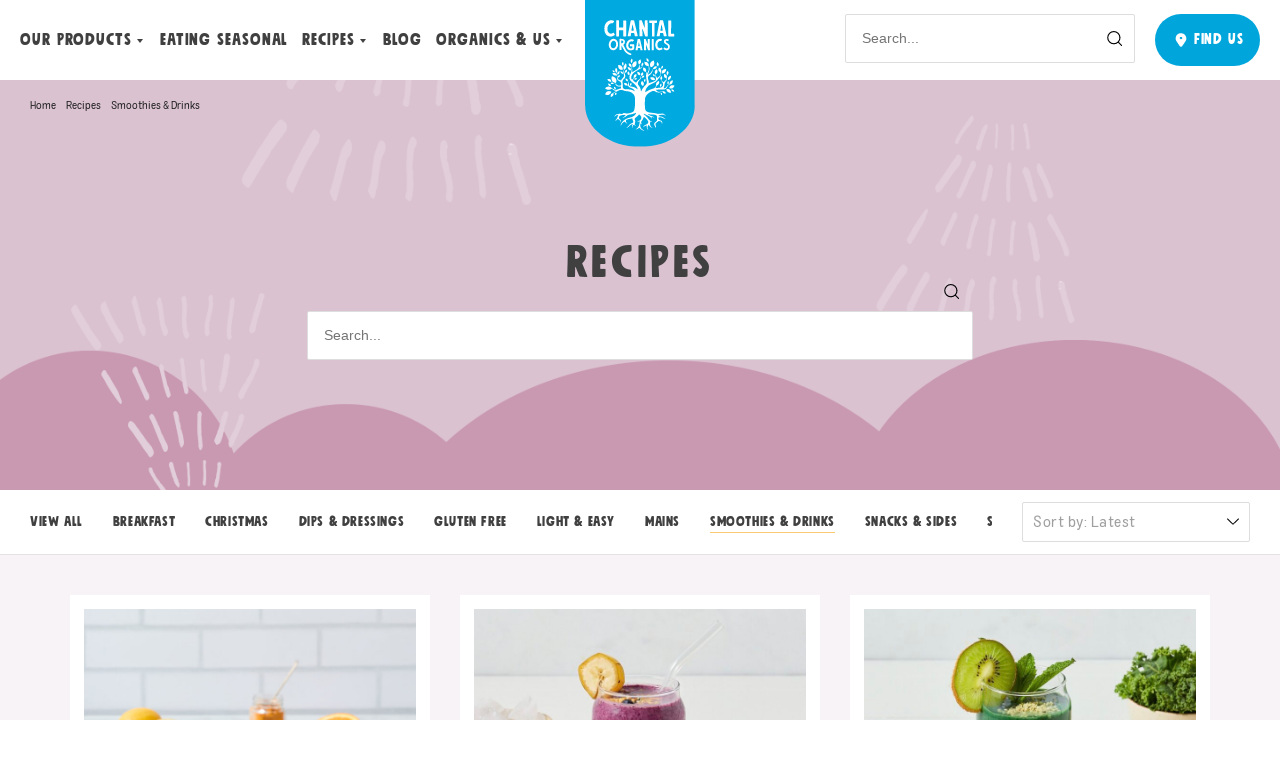

--- FILE ---
content_type: text/html; charset=UTF-8
request_url: https://chantalorganics.co.nz/category/recipes/smoothies-juices-drink/
body_size: 31628
content:
<!DOCTYPE html>
<html lang="en-US">
<head>
	<meta charset="UTF-8"/>
	
	<meta http-equiv="X-UA-Compatible" content="IE=Edge"/>
	<meta name="viewport" content="width=device-width, initial-scale=1"/>
    <link rel="apple-touch-icon" sizes="57x57" href="https://chantalorganics.co.nz/app/themes/chantal-organic/static/build/img/favicon/apple-icon-57x57.png"/>
    <link rel="apple-touch-icon" sizes="60x60" href="https://chantalorganics.co.nz/app/themes/chantal-organic/static/build/img/apple-icon-60x60.png"/>
    <link rel="apple-touch-icon" sizes="72x72" href="https://chantalorganics.co.nz/app/themes/chantal-organic/static/build/img/apple-icon-72x72.png"/>
    <link rel="apple-touch-icon" sizes="76x76" href="https://chantalorganics.co.nz/app/themes/chantal-organic/static/build/img//apple-icon-76x76.png"/>
    <link rel="apple-touch-icon" sizes="114x114" href="https://chantalorganics.co.nz/app/themes/chantal-organic/static/build/img/favicon/apple-icon-114x114.png"/>
    <link rel="apple-touch-icon" sizes="120x120" href="https://chantalorganics.co.nz/app/themes/chantal-organic/static/build/img/favicon/apple-icon-120x120.png"/>
    <link rel="apple-touch-icon" sizes="144x144" href="https://chantalorganics.co.nz/app/themes/chantal-organic/static/build/img/favicon/apple-icon-144x144.png"/>
    <link rel="apple-touch-icon" sizes="152x152" href="https://chantalorganics.co.nz/app/themes/chantal-organic/static/build/img/favicon/apple-icon-152x152.png"/>
    <link rel="apple-touch-icon" sizes="180x180" href="https://chantalorganics.co.nz/app/themes/chantal-organic/static/build/img/favicon/apple-icon-180x180.png"/>
    <link rel="icon" type="image/png" sizes="192x192" href="https://chantalorganics.co.nz/app/themes/chantal-organic/static/build/img/favicon/android-icon-192x192.png"/>
    <link rel="icon" type="image/png" sizes="32x32" href="https://chantalorganics.co.nz/app/themes/chantal-organic/static/build/img/favicon/favicon-32x32.png"/>
    <link rel="icon" type="image/png" sizes="96x96" href="https://chantalorganics.co.nz/app/themes/chantal-organic/static/build/img/favicon/favicon-96x96.png"/>
    <link rel="icon" type="image/png" sizes="16x16" href="https://chantalorganics.co.nz/app/themes/chantal-organic/static/build/img/favicon/favicon-16x16.png"/>
    <link rel="manifest" href="https://chantalorganics.co.nz/app/themes/chantal-organic/static/build/img/favicon/manifest.json"/>
    <link rel="shortcut icon" href="https://chantalorganics.co.nz/app/themes/chantal-organic/static/build/img/favicon/favicon.ico" type="image/x-icon"/>
    <link rel="icon" href="https://chantalorganics.co.nz/app/themes/chantal-organic/static/build/img/favicon/favicon.ico" type="image/x-icon"/>
	<meta name="format-detection" content="telephone=no"/>
	<meta name="description"/>
            <meta name="robots" content="index,follow">
    	
<!-- This site is optimized with the Yoast SEO plugin v12.1 - https://yoast.com/wordpress/plugins/seo/ -->
<title>Smoothies &amp; Drinks - Chantal Organics</title>
<link rel="canonical" href="https://chantalorganics.co.nz/category/recipes/smoothies-juices-drink/" />
<link rel="next" href="https://chantalorganics.co.nz/category/recipes/smoothies-juices-drink/page/2/" />
<meta property="og:locale" content="en_US" />
<meta property="og:type" content="object" />
<meta property="og:title" content="Smoothies &amp; Drinks - Chantal Organics" />
<meta property="og:description" content="Looking for a refreshing pick-me up, a satisfying smoothie, or a deliciously decadent hot-chocolate? We’ve selected our favourite healthy juices, smoothie &#038; drinks recipes for you to try at home." />
<meta property="og:url" content="https://chantalorganics.co.nz/category/recipes/smoothies-juices-drink/" />
<meta property="og:site_name" content="Chantal Organics" />
<meta name="twitter:card" content="summary_large_image" />
<meta name="twitter:description" content="Looking for a refreshing pick-me up, a satisfying smoothie, or a deliciously decadent hot-chocolate? We’ve selected our favourite healthy juices, smoothie &#038; drinks recipes for you to try at home." />
<meta name="twitter:title" content="Smoothies &amp; Drinks - Chantal Organics" />
<script type='application/ld+json' class='yoast-schema-graph yoast-schema-graph--main'>{"@context":"https://schema.org","@graph":[{"@type":"WebSite","@id":"https://chantalorganics.co.nz/#website","url":"https://chantalorganics.co.nz/","name":"Chantal Organics","potentialAction":{"@type":"SearchAction","target":"https://chantalorganics.co.nz/?s={search_term_string}","query-input":"required name=search_term_string"}},{"@type":"CollectionPage","@id":"https://chantalorganics.co.nz/category/recipes/smoothies-juices-drink/#webpage","url":"https://chantalorganics.co.nz/category/recipes/smoothies-juices-drink/","inLanguage":"en-US","name":"Smoothies &amp; Drinks - Chantal Organics","isPartOf":{"@id":"https://chantalorganics.co.nz/#website"},"breadcrumb":{"@id":"https://chantalorganics.co.nz/category/recipes/smoothies-juices-drink/#breadcrumb"}},{"@type":"BreadcrumbList","@id":"https://chantalorganics.co.nz/category/recipes/smoothies-juices-drink/#breadcrumb","itemListElement":[{"@type":"ListItem","position":1,"item":{"@type":"WebPage","@id":"https://chantalorganics.co.nz/","url":"https://chantalorganics.co.nz/","name":"Home"}},{"@type":"ListItem","position":2,"item":{"@type":"WebPage","@id":"https://chantalorganics.co.nz/category/recipes/","url":"https://chantalorganics.co.nz/category/recipes/","name":"Recipes"}},{"@type":"ListItem","position":3,"item":{"@type":"WebPage","@id":"https://chantalorganics.co.nz/category/recipes/smoothies-juices-drink/","url":"https://chantalorganics.co.nz/category/recipes/smoothies-juices-drink/","name":"Smoothies &amp; Drinks"}}]}]}</script>
<!-- / Yoast SEO plugin. -->

<link rel='dns-prefetch' href='//maxcdn.bootstrapcdn.com' />
<link rel='dns-prefetch' href='//s.w.org' />
<link rel="alternate" type="application/rss+xml" title="Chantal Organics &raquo; Smoothies &amp; Drinks Category Feed" href="https://chantalorganics.co.nz/category/recipes/smoothies-juices-drink/feed/" />
		<script type="text/javascript">
			window._wpemojiSettings = {"baseUrl":"https:\/\/s.w.org\/images\/core\/emoji\/12.0.0-1\/72x72\/","ext":".png","svgUrl":"https:\/\/s.w.org\/images\/core\/emoji\/12.0.0-1\/svg\/","svgExt":".svg","source":{"concatemoji":"https:\/\/chantalorganics.co.nz\/wp\/wp-includes\/js\/wp-emoji-release.min.js?ver=5.3.2"}};
			!function(e,a,t){var r,n,o,i,p=a.createElement("canvas"),s=p.getContext&&p.getContext("2d");function c(e,t){var a=String.fromCharCode;s.clearRect(0,0,p.width,p.height),s.fillText(a.apply(this,e),0,0);var r=p.toDataURL();return s.clearRect(0,0,p.width,p.height),s.fillText(a.apply(this,t),0,0),r===p.toDataURL()}function l(e){if(!s||!s.fillText)return!1;switch(s.textBaseline="top",s.font="600 32px Arial",e){case"flag":return!c([127987,65039,8205,9895,65039],[127987,65039,8203,9895,65039])&&(!c([55356,56826,55356,56819],[55356,56826,8203,55356,56819])&&!c([55356,57332,56128,56423,56128,56418,56128,56421,56128,56430,56128,56423,56128,56447],[55356,57332,8203,56128,56423,8203,56128,56418,8203,56128,56421,8203,56128,56430,8203,56128,56423,8203,56128,56447]));case"emoji":return!c([55357,56424,55356,57342,8205,55358,56605,8205,55357,56424,55356,57340],[55357,56424,55356,57342,8203,55358,56605,8203,55357,56424,55356,57340])}return!1}function d(e){var t=a.createElement("script");t.src=e,t.defer=t.type="text/javascript",a.getElementsByTagName("head")[0].appendChild(t)}for(i=Array("flag","emoji"),t.supports={everything:!0,everythingExceptFlag:!0},o=0;o<i.length;o++)t.supports[i[o]]=l(i[o]),t.supports.everything=t.supports.everything&&t.supports[i[o]],"flag"!==i[o]&&(t.supports.everythingExceptFlag=t.supports.everythingExceptFlag&&t.supports[i[o]]);t.supports.everythingExceptFlag=t.supports.everythingExceptFlag&&!t.supports.flag,t.DOMReady=!1,t.readyCallback=function(){t.DOMReady=!0},t.supports.everything||(n=function(){t.readyCallback()},a.addEventListener?(a.addEventListener("DOMContentLoaded",n,!1),e.addEventListener("load",n,!1)):(e.attachEvent("onload",n),a.attachEvent("onreadystatechange",function(){"complete"===a.readyState&&t.readyCallback()})),(r=t.source||{}).concatemoji?d(r.concatemoji):r.wpemoji&&r.twemoji&&(d(r.twemoji),d(r.wpemoji)))}(window,document,window._wpemojiSettings);
		</script>
		<style type="text/css">
img.wp-smiley,
img.emoji {
	display: inline !important;
	border: none !important;
	box-shadow: none !important;
	height: 1em !important;
	width: 1em !important;
	margin: 0 .07em !important;
	vertical-align: -0.1em !important;
	background: none !important;
	padding: 0 !important;
}
</style>
	<link rel='stylesheet' id='wp-block-library-css'  href='https://chantalorganics.co.nz/wp/wp-includes/css/dist/block-library/style.min.css?ver=5.3.2' type='text/css' media='all' />
<link rel='stylesheet' id='wpsl-styles-css'  href='https://chantalorganics.co.nz/app/plugins/wp-store-locator/css/styles.min.css?ver=2.2.23' type='text/css' media='all' />
<link rel='stylesheet' id='mr-frontend-style-css'  href='https://chantalorganics.co.nz/app/plugins/multi-rating/assets/css/frontend-min.css?ver=5.3.2' type='text/css' media='all' />
<link rel='stylesheet' id='font-awesome-css'  href='https://maxcdn.bootstrapcdn.com/font-awesome/4.7.0/css/font-awesome.min.css?ver=5.3.2' type='text/css' media='all' />
<link rel='stylesheet' id='theme-styles-css'  href='https://chantalorganics.co.nz/app/themes/chantal-organic/static/build/css/app.css?ver=1712011655' type='text/css' media='all' />
<link rel='stylesheet' id='print-styles-css'  href='https://chantalorganics.co.nz/app/themes/chantal-organic/static/build/css/print.css?ver=1712011655' type='text/css' media='print' />
<link rel='stylesheet' id='custom-styles-css'  href='https://chantalorganics.co.nz/app/themes/chantal-organic/style.css?ver=1766612364' type='text/css' media='all' />
<script type='text/javascript' src='https://chantalorganics.co.nz/wp/wp-includes/js/jquery/jquery.js?ver=1.12.4-wp'></script>
<script type='text/javascript' src='https://chantalorganics.co.nz/wp/wp-includes/js/jquery/jquery-migrate.min.js?ver=1.4.1'></script>
<link rel='https://api.w.org/' href='https://chantalorganics.co.nz/wp-json/' />
<link rel="EditURI" type="application/rsd+xml" title="RSD" href="https://chantalorganics.co.nz/wp/xmlrpc.php?rsd" />
<link rel="wlwmanifest" type="application/wlwmanifest+xml" href="https://chantalorganics.co.nz/wp/wp-includes/wlwmanifest.xml" /> 
<meta name="generator" content="WordPress 5.3.2" />
<!-- META DATA -->

<meta name=“google-site-verification” content=“H2ExCmxy0e1-H62jO8KBAMFiSgsVpRmiLghnhl7D-Dc” />

<!-- Mailchimp -->

<script id="mcjs">!function(c,h,i,m,p){m=c.createElement(h),p=c.getElementsByTagName(h)[0],m.async=1,m.src=i,p.parentNode.insertBefore(m,p)}(document,"script","https://chimpstatic.com/mcjs-connected/js/users/19f72faf05a92f29eb5074fd2/d612baff4e375df7d81525a96.js");</script>

<!-- Global site tag (gtag.js) - Google Analytics -->

<script async src="https://www.googletagmanager.com/gtag/js?id=UA-46142576-1"></script>
<script>
  window.dataLayer = window.dataLayer || [];
  function gtag(){dataLayer.push(arguments);}
  gtag('js', new Date());

  gtag('config', 'UA-46142576-1');
</script>

<!-- Facebook Pixel Code -->

<script>
!function(f,b,e,v,n,t,s)
{if(f.fbq)return;n=f.fbq=function(){n.callMethod?
n.callMethod.apply(n,arguments):n.queue.push(arguments)};
if(!f._fbq)f._fbq=n;n.push=n;n.loaded=!0;n.version='2.0';
n.queue=[];t=b.createElement(e);t.async=!0;
t.src=v;s=b.getElementsByTagName(e)[0];
s.parentNode.insertBefore(t,s)}(window, document,'script',
'https://connect.facebook.net/en_US/fbevents.js');
fbq('init', '305933863176176');
fbq('track', 'PageView');
</script>
<noscript><img height="1" width="1" style="display:none"
src="https://www.facebook.com/tr?id=305933863176176&ev=PageView&noscript=1"
/></noscript>
<!-- End Facebook Pixel Code -->			<style type="text/css">
				.sgpb-main-html-content-wrapper {
text-align: center;
}
div.rating-form form {
display: block;
}
input.btn.btn-default.save-rating {
font-family: Mindset,Arial,Helvetica,-apple-system,BlinkMacSystemFont,Segoe UI,Roboto,Oxygen,Ubuntu,Cantarell,Open Sans,Helvetica Neue,sans-serif;
    display: inline-flex;
    align-items: center;
    justify-content: center;
    position: relative;
    padding: 16px;
    cursor: pointer;
    border-radius: 28.5px;
    font-weight: 500;
    font-size: 15px;
    line-height: 1.1 !important;
    text-decoration: none;
    white-space: nowrap;
    box-sizing: border-box;
    transition: all .3s;
    pointer-events: auto;
    letter-spacing: .9px;
    text-align: center;
    text-transform: uppercase;
    width: 100% !important;
    max-width: 200px;
    color: #fff;
    background-color: #00a5dc;
    margin-top: 30px;
}				.mr-custom-full-star {
					background: url() no-repeat;
					width: 32px;
					height: 32px;
					background-size: 32px 32px;
					image-rendering: -moz-crisp-edges;
					display: inline-block;
				}
				.mr-custom-half-star {
					background: url() no-repeat;
					width: 32px;
					height: 32px;
					background-size: 32px 32px;
					image-rendering: -moz-crisp-edges;
					display: inline-block;
				}
				.mr-custom-empty-star {
					background: url() no-repeat;
					width: 32px;
					height: 32px;
					background-size: 32px 32px;
					image-rendering: -moz-crisp-edges;
					display: inline-block;
				}
				.mr-custom-hover-star {
					background: url() no-repeat;
					width: 32px;
					height: 32px;
					background-size: 32px 32px;
					image-rendering: -moz-crisp-edges;
					display: inline-block;
				}
				.mr-star-hover {
					color: #ffba00 !important;
				}
				.mr-star-full, .mr-star-half, .mr-star-empty {
					color: #ffd700;
				}
				.mr-error {
					color: #EC6464;
				}
			</style>
					<style type="text/css" id="wp-custom-css">
			.gform_footer > button > .arrow_down {
	transform: rotate(270deg) !important;
}		</style>
		</head>
<body class="archive category category-smoothies-juices-drink category-17 body chantal-organic">
<!-- SVG Sprite-->
<div class="svg-icon" style="display: none;"><svg xmlns="http://www.w3.org/2000/svg" xmlns:xlink="http://www.w3.org/1999/xlink"><symbol id="arrow-left"><path d="M.008 7.286l.017-.08a.695.695 0 01.172-.301L6.672.213a.7.7 0 011.006.974L2.35 6.69h18.242a.7.7 0 110 1.4H2.349l5.33 5.514a.7.7 0 11-1.007.973l-6.475-6.7-.023-.025a.703.703 0 01-.038-.047l.06.072a.703.703 0 01-.171-.3l-.017-.082a.704.704 0 010-.21z"/></symbol><symbol id="arrow_down"><path d="M15.244 7.423l-5.336 5.154-5.33-5.154" stroke="currentColor" stroke-width="1.5" stroke-linecap="round" stroke-linejoin="round"/></symbol><symbol id="contact-email"><path fill-rule="evenodd" clip-rule="evenodd" d="M16.506 7.086L11 11.07 5.494 7.086h11.012zm1.52-.98H3.949a.502.502 0 00-.514.49v8.885c0 .27.23.49.514.49H18.05c.284 0 .514-.22.514-.49V6.596c0-.27-.23-.49-.514-.49h-.025zm-.488 1.463l-6.228 4.507a.533.533 0 01-.62 0L4.462 7.569v7.422h13.076V7.569z" fill="#000"/></symbol><symbol id="contact-phone"><path fill-rule="evenodd" clip-rule="evenodd" d="M18.1 14.623a.982.982 0 00.34-.906.445.445 0 00-.12-.24 1.153 1.153 0 00-.511-.5l-2.674-1.436a1.368 1.368 0 00-.665-.139 1.416 1.416 0 00-.905.324l-.69.637-.017-.003a1.818 1.818 0 01-.327-.132 6.116 6.116 0 01-.758-.442 8.44 8.44 0 01-1.05-.854 8.081 8.081 0 01-.927-.964 5.165 5.165 0 01-.478-.68 1.78 1.78 0 01-.165-.357l.554-.502c.194-.176.326-.4.378-.645a.986.986 0 00-.123-.756L8.467 4.476a1.43 1.43 0 00-.382-.388 1.097 1.097 0 00-.632-.19 1.181 1.181 0 00-.814.323l-1.846 1.67a1.396 1.396 0 00-.343.436 1.54 1.54 0 00-.166.484l-.005.07v.25a3.21 3.21 0 00.066.711c.066.34.161.68.285 1.013.165.449.373.885.619 1.303.318.534.678 1.044 1.077 1.528a14.87 14.87 0 001.67 1.727c.712.67 1.513 1.281 2.377 1.811.637.391 1.312.729 2.017 1.008.781.32 1.629.5 2.49.527h.28l.078-.005c.19-.027.375-.08.547-.158.17-.07.337-.18.477-.316l1.838-1.657zm-.802-.836c.06.031.095.074.105.124a.517.517 0 00.004.018.113.113 0 01-.02.022l-1.863 1.68a.557.557 0 01-.18.123.962.962 0 01-.228.072h-.218a6.085 6.085 0 01-2.092-.447 12.023 12.023 0 01-1.858-.929 13.697 13.697 0 01-2.226-1.697 13.98 13.98 0 01-1.574-1.626c-.37-.448-.702-.92-.995-1.412a7.203 7.203 0 01-.55-1.158 5.553 5.553 0 01-.247-.881 2.398 2.398 0 01-.05-.536v-.22a.694.694 0 01.07-.19.509.509 0 01.128-.167l1.87-1.691c.031-.03.058-.04.086-.04h.005a.44.44 0 01.115.113l1.48 2.529c.025.04.03.078.022.114a.326.326 0 01-.1.18l-.683.621a.693.693 0 00-.181.294.757.757 0 00-.011.288c.068.285.17.53.308.76.161.274.349.542.558.795.305.376.648.732 1.02 1.061.348.334.74.654 1.16.943.28.192.573.363.879.514.178.093.38.17.588.223l.216.04.098.009h.092l.13-.015a.768.768 0 00.298-.143l.824-.76a.356.356 0 01.212-.063.295.295 0 01.146.021l2.662 1.431z" fill="#000"/></symbol><symbol id="cross"><path fill-rule="evenodd" clip-rule="evenodd" d="M12.158 1.55L11.45.843 6.5 5.793 1.552.843l-.707.707 4.95 4.95-4.95 4.95.707.707 4.95-4.95 4.95 4.95.707-.707-4.95-4.95 4.95-4.95z" fill="#939393"/></symbol><symbol id="icon-envelope"><path fill-rule="evenodd" clip-rule="evenodd" d="M2.986 2.635c1.225.917 7.889 6.151 8.963 5.996 1.344.587 8.289-6.24 8.438-6.671-4.916-.488-11.816-.058-17.4.675zm-1.12 1.46c-.21 11.996-1.769 9 9.185 8.592 13.423-1.284 9.433 1.35 10.29-8.81-10.383 9.055-7.78 8.605-19.474.218zm.64 10.96C-1.062 14.993.33 8.637.016 5.438c.617-3.426-.477-4.29 1.829-4.48C8.049.287 21.688-.54 22.691.474c1.614 1.474.032 6.017.325 9.18.284 5.63 1.381 3.507-20.366 5.394a1.401 1.401 0 01-.144.006z" fill="currentColor"/></symbol><symbol id="icon-facebook"><path fill-rule="evenodd" clip-rule="evenodd" d="M8.07 3.708c-.508-.008-.952.333-1.007.838-.148 1.355-.512 2.318.056 2.192.71-.157 2.145-.25 3.249-.154.71.062.881.857.576 2.688-.096.576-1.449.554-2.234.593-.892-.138-1.696.004-1.79.555-.344 2.02.499 7.932-.296 8.5-.65.465-2.771-.064-2.832-.336-.367-6.284.022-8.245-.667-8.172C.288 10.712 0 9.416 0 7.88c0-1.034 3.77-.157 3.388-1.11.143-1.952.372-2.687.931-4.508C6.162.282 7.583-.272 9.8.116c.894.305 1.847-.093 1.864.852.048 2.736-.768 2.784-3.593 2.74z" fill="currentColor"/></symbol><symbol id="icon-instagram"><path fill-rule="evenodd" clip-rule="evenodd" d="M2.08 15.264c-1.22 4.366 11.967 2.829 13.68 2.168 3.295-2.696.914-12.347.45-14.849.155-1.122-3.15-.053-4.882-.54-11.463.181-8.142 1.06-9.248 13.22zm-2.058.705C.534-4.25.426 1.586 14.675.126c1.45-.372 2.631.571 3.713 1.602 1.06 4.41 2.389 14.978-.761 17.015C14.388 21.006-.654 21.187.022 15.969z" fill="currentColor"/><path fill-rule="evenodd" clip-rule="evenodd" d="M6.616 10.172c.3 5.228 7.554 2.639 5.784-1.261-1.157-1.878-6.117-1.734-5.784 1.26zm2.6-4.356c1.034-1.091 4.916 1.392 5.34 2.396 1.59 3.292-.992 6.54-4.138 6.842-6.611 1.487-8.899-9.567-1.201-9.238zm4.689.092c-2.172-.059-2.27-2.66-.036-2.663 1.722-.055 1.528 2.312.036 2.663z" fill="currentColor"/></symbol><symbol id="icon-pinterest"><path fill-rule="evenodd" clip-rule="evenodd" d="M3.291 5.105c-1.64 1.167.645 3.008-1.204 3.418-5.403.85.356-12.677 9.574-7.223 6.55 3.655 1.277 14.769-5.842 12.365-1.135 1.542-.357 4.379-1.603 5.97-2.657.67-2.437-.639-1.492-2.892C4.292 7.98 4.932 8.423 4.693 6.05c.493-1.71 3.993-2.68 2.158 1.84-2.201 8.373 6.994 2.603 5.116-3.075-2.216-3.583-7.04-4.023-8.676.29z" fill="currentColor"/></symbol><symbol id="info-icon"><path d="M17.14 9A8.14 8.14 0 11.86 9a8.14 8.14 0 0116.28 0z" stroke="#454545" stroke-miterlimit="10" stroke-linecap="round"/><path d="M8.56 5.847c-.077 0-.128-.052-.128-.13v-.942c0-.077.05-.13.128-.13h.878c.078 0 .13.053.13.13v.942c0 .078-.053.13-.13.13H8.56zm.027 7.578c-.078 0-.13-.051-.13-.128V7.37c0-.077.053-.129.13-.129h.826c.078 0 .129.052.129.13v5.926c0 .077-.052.128-.13.128h-.825z" fill="#454545"/></symbol><symbol id="menu-arrow"><path d="M4.008 15.286l.017-.08a.695.695 0 01.172-.301l6.475-6.692a.7.7 0 011.006.974L6.35 14.69h18.242a.7.7 0 110 1.4H6.349l5.33 5.514a.7.7 0 11-1.007.973l-6.475-6.7-.023-.025a.703.703 0 01-.038-.047l.06.072a.703.703 0 01-.171-.3l-.017-.082a.704.704 0 010-.21z" fill="currentColot"/></symbol><symbol id="nav-arr"><g fill="none" fill-rule="evenodd"><path d="M42.862 12.176C38.274 5.812 31.417.551 23.272 0c-1.247 1.04-3.313.657-5.043 1.208-1.179.268-2.352.676-3.468 1.14C8.3 5.556.94 10.617.044 18.266-.558 28.97 4.95 41.573 17.172 42.213c8.978 2.108 20.003.262 23.979-8.969 2.801-6.305 6.108-14.805 1.711-21.068" fill="currentColor" fill-rule="nonzero"/><path d="M17.656 11c2.728 1.237 5.249 3.1 7.534 5.08.781 1.254 1.823 2.099 2.948 3.053 3.71 3.6 5.52 2.676 1.876 5.777-.573.732-.965 1.112-1.866 1.393-.66.696-1.301.837-2.121 1.172-1.169.654-1.953 1.522-3.196 1.997-4.969 3.413-5.98 5.32-5.814 1.139-.101-4.723.318-9.269.088-13.999.095-1.843.089-3.83.551-5.612" fill="#FFF"/></g></symbol><symbol id="pin"><path fill-rule="evenodd" clip-rule="evenodd" d="M15.389 8.383v-.011A5.296 5.296 0 009.99 3.189c-2.9-.058-5.317 2.262-5.379 5.183a5.05 5.05 0 00.78 2.695l3.364 5.001a1.5 1.5 0 002.49 0l3.357-4.989a5.048 5.048 0 00.787-2.696zm-4.138-.352c0 .639-.555 1.167-1.251 1.167-.696 0-1.251-.528-1.251-1.167S9.304 6.864 10 6.864c.696 0 1.251.528 1.251 1.167z" fill="currentColor"/></symbol><symbol id="search"><path fill-rule="evenodd" clip-rule="evenodd" d="M11.94 10.934a6.672 6.672 0 00-.398-8.983 6.633 6.633 0 00-9.397 0 6.67 6.67 0 000 9.417 6.634 6.634 0 009.007.362l3.329 3.342a.56.56 0 00.793-.79l-3.334-3.348zm-1.19-8.192a5.513 5.513 0 00-7.812 0 5.55 5.55 0 000 7.835 5.514 5.514 0 007.811 0 5.55 5.55 0 000-7.835z" fill="#000"/></symbol></svg></div>
<!-- Header-->

<header class="header">
	<div class="header__menu">
		<div class="header__menu-nav">
			<div class="header-burger">
				<div class="header-burger__item"></div>
				<div class="header-burger__item"></div>
				<div class="header-burger__item"></div>
				<button class="header-burger__button header-burger__button--close js-menu-mob-close" aria-label="menu close"></button>
				<button class="header-burger__button header-burger__button--open js-menu-mob-open" aria-label="menu open"></button>
			</div>
                <nav class="header-nav">
                    	                                                <div class="header-nav__item header-nav__item--drop">
                                                                    <a class="header-nav__link nav-link" href="/category/products/">Our Products                                    </a>
                                    <ul class="header-drop">
                                                                                    <li class="header-drop__item"><a class="header-drop__link nav-link" href="/category/products/baking/">Baking</a></li>
                                                                                    <li class="header-drop__item"><a class="header-drop__link nav-link" href="/category/products/breakfast/">Breakfast</a></li>
                                                                                    <li class="header-drop__item"><a class="header-drop__link nav-link" href="/category/products/legumes/">Beans & Legumes</a></li>
                                                                                    <li class="header-drop__item"><a class="header-drop__link nav-link" href="/category/products/epsom-salts/">Epsom Salts</a></li>
                                                                                    <li class="header-drop__item"><a class="header-drop__link nav-link" href="/category/products/gluten-free-products/">Gluten free</a></li>
                                                                                    <li class="header-drop__item"><a class="header-drop__link nav-link" href="/category/products/pantry-staples/">PANTRY STAPLES</a></li>
                                                                                    <li class="header-drop__item"><a class="header-drop__link nav-link" href="/category/products/prepared-meals/">Prepared Meals</a></li>
                                                                                    <li class="header-drop__item"><a class="header-drop__link nav-link" href="/category/products/sauces-seasonings/">Sauces & Seasonings</a></li>
                                                                                    <li class="header-drop__item"><a class="header-drop__link nav-link" href="/category/products/seeds-powders/">Seeds & Powders</a></li>
                                                                                    <li class="header-drop__item"><a class="header-drop__link nav-link" href="/category/products/snacks/">Snacks</a></li>
                                                                                    <li class="header-drop__item"><a class="header-drop__link nav-link" href="/category/products/spreads/"> SPREADS</a></li>
                                                                            </ul>
                                                            </div>
	                                        	                                                <div class="header-nav__item">
                                <a class="header-nav__link nav-link" href="/category/nz-crops/">Eating Seasonal                                </a>
                            </div>
                                            	                                                <div class="header-nav__item header-nav__item--drop">
                                                                    <a class="header-nav__link nav-link" href="https://chantalorganics.co.nz/recipes/">Recipes                                    </a>
                                    <div class="header-drop-rec">
                                        <div class="drop-rec__body">
                                            <ul class="drop-rec-list">
                                                                                                    <li class="drop-rec-list__item"><a class="drop-rec-list__link nav-link" href="https://chantalorganics.co.nz/category/recipes/breakfast-recipes/">Breakfast</a></li>
                                                                                                    <li class="drop-rec-list__item"><a class="drop-rec-list__link nav-link" href="https://chantalorganics.co.nz/category/recipes/dips-dressings/">Dips & Dressings</a></li>
                                                                                                    <li class="drop-rec-list__item"><a class="drop-rec-list__link nav-link" href="https://chantalorganics.co.nz/category/recipes/snacks-sides/">SNACKS & SIDES</a></li>
                                                                                                    <li class="drop-rec-list__item"><a class="drop-rec-list__link nav-link" href="https://chantalorganics.co.nz/category/recipes/mains/">Mains</a></li>
                                                                                                    <li class="drop-rec-list__item"><a class="drop-rec-list__link nav-link" href="https://chantalorganics.co.nz/category/recipes/light-easy/">Light & Easy</a></li>
                                                                                                    <li class="drop-rec-list__item"><a class="drop-rec-list__link nav-link" href="https://chantalorganics.co.nz/category/recipes/vegetarian/">Vegetarian</a></li>
                                                                                                    <li class="drop-rec-list__item"><a class="drop-rec-list__link nav-link" href="https://chantalorganics.co.nz/category/recipes/sweet/">Sweet Treats</a></li>
                                                                                                    <li class="drop-rec-list__item"><a class="drop-rec-list__link nav-link" href="https://chantalorganics.co.nz/category/recipes/christmas/">Christmas</a></li>
                                                                                                    <li class="drop-rec-list__item"><a class="drop-rec-list__link nav-link" href="/category/recipes/gluten-free/">Gluten Free</a></li>
                                                                                                    <li class="drop-rec-list__item"><a class="drop-rec-list__link nav-link" href="https://chantalorganics.co.nz/category/recipes/smoothies-juices-drink/">Smoothies & Drinks</a></li>
                                                                                            </ul><a class="drop-rec-chosen" href="https://chantalorganics.co.nz/recipes/grilled-asparagus-with-popped-lentils-crumbled-feta/">
                                                <div class="drop-rec-chosen__img"><noscript><img src="https://chantalorganics.co.nz/app/uploads/2022/10/Chantal-Grilled-Asparagus-Salad-162-2-scaled.jpg" srcset="https://chantalorganics.co.nz/app/uploads/2022/10/Chantal-Grilled-Asparagus-Salad-162-2-scaled.jpg"/></noscript><img class="lazyload" src='data:image/svg+xml,%3Csvg%20xmlns=%22http://www.w3.org/2000/svg%22%20viewBox=%220%200%20210%20140%22%3E%3C/svg%3E' data-src="https://chantalorganics.co.nz/app/uploads/2022/10/Chantal-Grilled-Asparagus-Salad-162-2-scaled.jpg" data-srcset="https://chantalorganics.co.nz/app/uploads/2022/10/Chantal-Grilled-Asparagus-Salad-162-2-scaled.jpg"/>
                                                </div>
                                                <div class="drop-rec-chosen__title">Grilled Asparagus with Popped Lentils & Crumbled Feta</div></a>
                                        </div>
                                        <div class="drop-rec__footer"><a class="under-link" href="https://chantalorganics.co.nz/recipes/">See all recipes</a></div>
                                    </div>
                                                            </div>
	                                        	                                                <div class="header-nav__item">
                                <a class="header-nav__link nav-link" href="/category/blog/">Blog                                </a>
                            </div>
                                            	                                                <div class="header-nav__item header-nav__item--drop">
                                                                    <a class="header-nav__link nav-link" href="https://chantalorganics.co.nz/about-organics/">ORGANICS & US                                    </a>
                                    <ul class="header-drop">
                                                                                    <li class="header-drop__item"><a class="header-drop__link nav-link" href="https://chantalorganics.co.nz/about-us/#story">Our Story</a></li>
                                                                                    <li class="header-drop__item"><a class="header-drop__link nav-link" href="https://chantalorganics.co.nz/about-organics/">Why ORGANIC</a></li>
                                                                                    <li class="header-drop__item"><a class="header-drop__link nav-link" href="https://chantalorganics.co.nz/about-us/#sustainability">SUSTAINABILITY</a></li>
                                                                                    <li class="header-drop__item"><a class="header-drop__link nav-link" href="/our-partners/">Our Partners</a></li>
                                                                                    <li class="header-drop__item"><a class="header-drop__link nav-link" href="https://chantalorganics.co.nz/contact-us/">Contact us</a></li>
                                                                            </ul>
                                                            </div>
	                                                        </nav>
		</div><a class="header-logo" href="https://chantalorganics.co.nz">
			<div class="header-logo__desktop">
				<svg width="296" height="396" viewBox="0 0 296 396" xmlns="http://www.w3.org/2000/svg" xmlns:xlink="http://www.w3.org/1999/xlink">
					<defs>
						<path id="desk-a" d="M0 .397h295.601V396H.001z"></path>
					</defs>
					<g fill="none" fill-rule="evenodd">
						<g transform="translate(0 -.397)">
							<mask id="desk-b" fill="#fff">
								<use xlink:href="#desk-a"></use>
							</mask>
							<path d="M295.191.397H.001S.41 283.724.41 284.5C.41 346.08 66.49 396 148.004 396c81.515 0 147.596-49.92 147.596-111.5 0-1.272-.41-284.103-.41-284.103" fill="#00A9E0" mask="url(#desk-b)"></path>
						</g>
						<g fill="#FFF">
							<path d="M225.481 98.104l13.417-.011c.93 0 1.082-.299 1.082-1.062l-.158-5.18c0-.812-.2-1.143-1.017-1.111l-6.523.203c-.497 0-.663-.112-.663-.668l.36-33.777c0-1.041-.68-1.564-1.54-1.5l-5.186-.006a1.438 1.438 0 0 0-1.333 1.431l.057 40.143c-.003 1.041.507 1.5 1.504 1.538M180.487 135.55h3.721a.647.647 0 0 0 .64-.646l-.042-28.712c0-.583-.206-.814-.816-.814h-3.638a.801.801 0 0 0-.802.803l.201 28.61c-.017.416.046.76.736.76M208.757 82.43l-5.266.336a.5.5 0 0 1-.49-.597l2.323-14.964c.116-.592.946-.64 1.129-.064l2.78 14.638a.5.5 0 0 1-.476.651m10.94 13.548l-9.374-40.084a1.55 1.55 0 0 0-1.504-1.169h-6.416c-.742 0-1.378.523-1.523 1.25l-7.782 40.132a1.552 1.552 0 0 0 1.207 1.821l4.918-.006a1.555 1.555 0 0 0 1.858-1.329l.83-6.654a.925.925 0 0 1 .884-.807l6.719-.192a.92.92 0 0 1 .923.726l1.482 7.012a1.55 1.55 0 0 0 1.613 1.228l4.754.011a1.556 1.556 0 0 0 1.412-1.939M174.219 61.88h4.875c.654 0 .916.413.916.92l.015 34.22c-.026.593.064 1.084 1.05 1.084h5.18a.923.923 0 0 0 .915-.924l-.046-34.471c-.002-.47.15-.913.819-.913l4.335.005c.992 0 1.224-.662 1.224-1.361v-4.267c0-.834-.295-1.165-1.167-1.165h-18.34c-.632 0-1.146.513-1.146 1.143v4.363c0 .759.349 1.367 1.37 1.367M118.507 135.11c3.747 1.5 13.976.572 13.976-5.073 0-2.464-.059-5.675-.059-8.449 0-.897.471-2.258-1.324-2.258-2.47 0-6.824-.064-9.413-.064-.439 0-.754.43-.715.868v3.537c.041.452.45.785.903.725l4.605-.034a.672.672 0 0 1 .768.673l.035 3.75c0 .658 0 .658-.654.96-1.586.73-3.869.804-4.77.64-.703-.13-6.483-1.888-5.11-10.206 1.513-9.186 8.016-8.92 8.917-8.845.945.078 1.582.321 1.977.538a.965.965 0 0 0 1.091-.113l2.774-2.388a.727.727 0 0 0 .182-.886c-.377-.726-1.503-1.899-4.732-2.704-3.992-.994-13.839 2.02-15.818 13.167-1.698 9.571 3.59 14.652 7.367 16.162M130.766 82.43l-5.266.336a.5.5 0 0 1-.49-.597l2.323-14.964c.116-.592.946-.64 1.13-.064l2.78 14.638a.5.5 0 0 1-.477.651m10.941 13.548l-9.375-40.084a1.55 1.55 0 0 0-1.504-1.169h-6.416c-.742 0-1.378.523-1.523 1.25l-7.782 40.132a1.552 1.552 0 0 0 1.207 1.821l4.918-.006a1.555 1.555 0 0 0 1.858-1.329l.831-6.654a.925.925 0 0 1 .883-.807l6.72-.192a.92.92 0 0 1 .922.726l1.482 7.012a1.55 1.55 0 0 0 1.613 1.228l4.754.011a1.556 1.556 0 0 0 1.412-1.939M67.291 98.37c5.772.455 10.44-2.183 12.525-3.876.549-.45.736-1.052.284-1.832l-2.583-3.994a1.39 1.39 0 0 0-1.98-.374c-1.32.956-2.867 2.409-5.658 2.409-1.648 0-10.002-1.416-9.641-13.405.362-11.994 8.947-14.531 10.226-14.653 1.344-.128 2.298.048 2.905.246a1.37 1.37 0 0 0 1.499-.433l3.273-4.053c.305-.37.323-.903.028-1.287-.712-.92-2.581-2.382-7.313-2.575-7.33-.298-18.78 6.355-18.78 22.467 0 16.106 8.95 20.87 15.216 21.36M85.05 98.104h5.386c.6 0 1.086-.486 1.081-1.089L91.4 82.169a.914.914 0 0 1 .913-.908h9.942c.502 0 .91.406.914.908l-.02 14.931c0 .555.205 1.004 1.004 1.004h5.4c.963 0 1.15-.507 1.16-1.138V56.098c0-.802-.33-1.186-1.16-1.186h-5.435c-.6 0-1.087.491-1.084 1.089.017 3.936-.004 16.972-.004 16.972 0 .63-.288.902-.868.902H92.45c-.655 0-.914-.283-.914-.902l-.129-17.319a.894.894 0 0 0-.896-.886h-5.46c-.65 0-1.173.528-1.162 1.18v41.018a1.161 1.161 0 0 0 1.161 1.138M169.005 118.956c-.037.295-.442.35-.558.075l-5.081-13.354a.875.875 0 0 0-.834-.535l-3.186-.041a.876.876 0 0 0-.846.815l.4 28.674a.76.76 0 0 0 .667.774l4.16-.011a.76.76 0 0 0 .852-.767l-.33-12.8c.024-.348.499-.434.645-.116l4.688 13.343a.872.872 0 0 0 .856.512l3.398-.033a.876.876 0 0 0 .815-.82l-.437-28.554a.877.877 0 0 0-.874-.931h-3.455a.876.876 0 0 0-.868.767l-.012 13.002zM147.519 97.837l5.941-.016c.655.08 1.23-.438 1.218-1.095l-.471-18.285c.032-.497.713-.62.92-.165l6.697 19.059c.216.475.702.769 1.223.73l4.853-.046a1.252 1.252 0 0 0 1.165-1.17l-.624-40.79a1.252 1.252 0 0 0-1.248-1.328h-4.936c-.63 0-1.161.47-1.24 1.094L161 74.399c-.054.42-.631.5-.796.106l-7.259-19.075a1.25 1.25 0 0 0-1.191-.763l-4.551-.06a1.249 1.249 0 0 0-1.208 1.165l.573 40.96a1.083 1.083 0 0 0 .951 1.105M116.081 192.176c-2.818 4.93-2.156 7.762 2.59 10.905 3.5-4.765.747-7.805-2.59-10.905M75.854 130.085c-4.044-.101-7.021-4.703-6.649-10.277.372-5.574 4.116-10.142 8.161-10.041 4.045.101 6.857 4.829 6.485 10.407-.372 5.575-3.953 10.012-7.997 9.911m13.141-9.765c.448-8.509-4.769-15.582-11.654-15.799-6.885-.217-12.829 6.502-13.279 15.01-.448 8.51 4.769 15.586 11.654 15.803 6.885.217 12.83-6.505 13.279-15.014M147.067 124.578l-3.687.236a.351.351 0 0 1-.343-.419l1.627-10.475c.081-.415.661-.449.79-.045l1.946 10.247a.35.35 0 0 1-.333.456m7.66 9.485l-6.563-28.06a1.087 1.087 0 0 0-1.054-.82h-4.49c-.52 0-.967.366-1.068.874l-5.447 28.096c-.116.583.26 1.154.845 1.275l3.443-.004a1.09 1.09 0 0 0 1.3-.93l.582-4.66a.647.647 0 0 1 .618-.564l4.704-.134a.642.642 0 0 1 .646.508l1.038 4.91c.111.525.591.892 1.13.858l3.327.008a1.09 1.09 0 0 0 .988-1.357M208.534 132.519c.384-.314.516-.736.197-1.282l-1.807-2.797a.973.973 0 0 0-1.386-.261c-.924.669-2.007 1.686-3.96 1.686-1.154 0-7.003-.991-6.75-9.384.253-8.397 6.263-10.172 7.158-10.258.941-.09 1.61.033 2.034.172a.957.957 0 0 0 1.05-.303l2.291-2.838a.723.723 0 0 0 .021-.901c-.499-.643-1.808-1.667-5.12-1.801-5.132-.21-13.148 4.448-13.148 15.727 0 11.276 6.267 14.61 10.651 14.954 4.041.318 7.31-1.528 8.77-2.714M212.438 111.625c0 3.86 2.134 5.869 4.756 7.309 4.11 2.25 6.515 4.019 6.515 7.148 0 3.129-2.743 4.497-4.886 4.32-1.786-.145-2.756-1.606-3.317-2.171-.433-.437-1.056-.078-1.056-.078s-2.116.957-3.158 1.854c-.644.557 0 1.267 0 1.267s2.982 4.277 7.62 4.277c3.31 0 9.4-2.318 9.4-9.185 0-4.39-1.85-7.208-5.918-9.377-4.483-2.392-5.072-3.865-5.072-5.158 0-.666.514-2.057 2.03-2.057 1.518 0 2.73.539 2.73.539 1.755.755 1.93-.135 1.93-.135s.864-1.678 1.24-2.396c.577-1.095-.737-2.203-4.893-2.662-4.852-.538-7.922 2.643-7.922 6.505"></path>
							<path d="M97.963 116.425c-.272 0-.49-.247-.49-.544v-6.186c0-.275.187-.537.44-.537 1.94 0 5.064.019 5.064 3.823 0 3.816-3.533 3.444-5.014 3.444m26.056 27.91c-4.87-1.528-8.715-3.71-13.066-8.85-1.578-1.864-6.957-12.96-7.483-13.967-.25-.487-.108-1.066.317-1.41 1.065-.856 3.708-2.94 3.708-7.44 0-7.13-6.231-8.11-13.82-8.11-.52 0-.868.57-.875 1.085v27.965c-.01.628.499 1.148 1.13 1.148h3.343c.627 0 1.134-.513 1.129-1.141l-.313-10.187c-.003-.441.589-.584.784-.187 0 0 6.073 12.214 8.252 15.016 4.923 6.332 9.53 8.689 16.105 10.279 1.136.276 2.225-3.75.789-4.201"></path>
						</g>
						<g fill="#FFF">
							<path d="M218.963 239.903c.229 6.74 4.66 10.283 13.016 10.213-1.912-8.734-5.488-11.488-13.016-10.213M204.724 224.696c-3.715 3.312-4.273 6.703-1.6 9.712 3.437-2.62 4.028-6.21 1.6-9.712M231.959 241.486c1.312 4.136 4.477 5.89 8.562 4.746-1.867-4.63-4.857-6.288-8.562-4.746M132.041 212.992c2.535 2.648 4.984 2.41 8.514-.934-4.004-2.532-6.776-2.164-8.514.934M148.628 202.789c1.277-5.371-1.505-8.845-7.78-9.476-.63 6.232 2.153 9.544 7.78 9.476M182.481 200c.462 4.099 2.037 5.55 5.577 5.359-.124-3.745-1.48-5.1-5.577-5.358M175.107 209.337c3.236 6.506 7.936 8.269 14.104 5.29-2.965-6.553-7.222-8.15-14.104-5.29M83.851 249.1c-3.227 1.806-3.754 3.86-1.912 7.458 3.063-1.707 3.78-4.498 1.912-7.458M71.022 219.999c-.789-6.106-4.654-8.576-10.708-7.074 1.17 5.503 5.158 8.209 10.708 7.074M77.834 224.93c-2.66-3.346-5.686-3.637-8.908-.968 2.575 3.326 4.852 3.622 8.908.967M69.867 232.035c-.562-4.77-2.272-6.266-8.352-7.124.774 4.875 4.221 7.722 8.352 7.124M72.113 205.26c-2.546 10.658 1.507 17.061 11.283 18.275 3.467-9.012-.547-15.695-11.283-18.276M83.268 182.448c-2.974 4.97-2.449 10.316 1.538 14.216 3.598-5.08 2.987-10.152-1.538-14.216M83.118 241.336c.203-4.458-1.199-6.67-4.75-7.74-.73 4.54.214 6.136 4.75 7.74M93.74 202.11c-4 .52-5.394 2.71-5.307 6.563 3.846-.694 6.037-2.244 5.308-6.562M102.493 198.355c-.662-4.292-2.683-6.146-7.076-6.257.689 5.07 3.194 7.218 7.076 6.256M101.616 166.4c-2.928 3.747-2.73 7.597.564 11.008 2.493-4.5 2.323-7.827-.564-11.008M125.894 157.842c-3.556 3.652-3.959 7.439-1.183 12.269 4.238-4.358 4.631-8.987 1.183-12.27M137.582 164.431c-9.361 2.9-12.426 8.997-8.878 17.181 8.518-1.426 11.816-7.62 8.878-17.18M101.06 188.487c1.644-8.03-2.646-13.053-11.988-13.693-.644 9.277 3.64 14.06 11.987 13.693M92.602 190.922c-5.897 4.182-6.93 6.455-4.982 10.585 4.087-1.487 5.703-4.804 4.982-10.585"></path>
							<path d="M205.978 241.075c9.114.544 12.31-.292 15.84-8.21 1.284-2.882 3.691-4.222 6.53-4.871 5.55-1.27 8.82-6.142 8.016-11.804-4.673.334-7.977 3.66-8.92 8.796-.188 1.019.013 2.009-.832 2.24-4.071 1.118-5.67 4.065-7.511 6.728-2.58 3.729-5.301 4.656-8.171 3.59 1.194-1.218 2.453-3.995 2.768-7.944.314-3.95 1.266-8.035 4.274-11.235 1.911-2.033 3.012-4.464 1.928-7.427-.1-.27-.096-.581-.061-.902 1.074-2.982.638-5.601-1.243-7.654-.97-1.248-2.363-2.19-4.12-2.726a19.23 19.23 0 0 0-1.37-.515c-2.106 6.387-.071 10.577 5.62 12.01.924 1.528.39 3.112-1.72 4.84-2.525 2.07-5.281 5.38-5.281 5.38s-2.596-1.556-3.827-2.483c-1.206-.908-2.416-2.086-2.872-3.597 3.559-3.032 3.8-6.145.803-10.231-3.76 3.224-4.233 6.64-1.444 10.25.704 2.218 1.8 4.267 3.65 6.01 3.72 3.513 3.069 11.919-2.368 13.985-5.332 1.604-15.357 1.849-15.357 1.849s1.144-3.47 2.78-6.573c5.194-2.068 7.513-6.593 6.206-12.544-6.15 1.263-9.486 6.832-7.88 12.64-1.094 4.81-4.47 7.076-9.777 8.43-1.692.434-6.846 2.5-8.382 3.275-5.192 2.616-6.919 3.667-11.665 6.188 1.342-9.185 5.824-17.166 15.543-21.537 3.3-1.483 6.678-2.853 9.806-4.648 2.286-1.314 4.535-2.97 6.247-4.954 3.15-3.654 4.909-6.18 7.89-9.986 2.155-2.751 3.166-6.08 3.34-10.622.055-1.438.242-2.863.48-4.282.843-5.053-1.332-9.171-5.783-10.581-2.735 5.834-1.95 8.796 2.766 12.62.87.706 1.856 2.49 1.266 4.87-1.893 7.642-5.728 7.042-9.014 10.759-2.93-3.43-3.512-7.773-3.527-10.613 5.1-2.71 6.003-7.521 2.295-13.412-6.038 3.805-7.07 8.647-3.1 13.699-.257 1.155-.444 2.485-.374 3.77.091 1.675.454 3.045 1.325 5.686 1.293 4.542.038 7.628-4.229 9.417-4.844 2.233-10.977 4.14-15.133 5.415.311-1.984.236-3.964-.049-5.791-.283-1.823-1.116-3.747-1.664-5.527-1.11-3.61-.603-7.955 3.56-10.136 5.743-3.01 7.654-8.718 9.246-13.983.612-2.026.947-2.952 3.263-2.921 4.494.06 7.325-2.624 7.688-6.844-3.33-.627-6.595-.536-8.561 2.632-1.884 3.035-3.123 6.466-4.862 9.6-1.261 2.276-2.553 4.709-4.426 6.413-1.71 1.556-6.925 3.556-6.925 3.556s3.308-6.35 4.407-11.595c1.025-4.892-.007-8.961-1.438-11.962.763-7.267-3.5-11.343-11.88-11.087.225 7.945 4.135 11.814 10.985 11.187.874 2.408 1.486 5.414 1.065 8.755-.55 4.363-2.695 7.98-5.003 12.077a8.246 8.246 0 0 0-1.238-3.637c-.562-.866-1.132-1.44-1.58-1.81 2.063-5.493-.455-9.7-7.172-11.557-1.88 6.783.544 11.008 6.725 12.087 1.333 1.56 1.502 3.566 1.145 5.64-1.115 6.487.549 13.02 1.496 18.764.948 5.744-.218 8.16-4.311 12.252-2.687 2.686-4.911 5.43-6.567 8.025-1.962 3.078-2.825 5.515-4.5 8.779-1.488-9.918-1.563-9.867-7.841-19.101-.842-1.237-.985-3.47-.525-4.95.62-1.996 1.554-3.542 2.805-5.294 1.383-1.936 3.67-3.837 4.89-5.86 1.767-2.932 1.37-5.541-.917-8.181 1.504 4.352.142 7.505-3.871 10.535-3.02 2.39-5.661 4.434-7.802 8.728-1.433-1.031-3.398-2.375-5.284-3.824-1.31-1.004-2.661-1.413-2.8-3.904-.14-2.495 1.14-4.778 4.026-5.77.259-.09.507-.191.747-.3 3.549-1.288 4.992-4.684 3.929-9.742-5.763 1.205-8.118 4.549-6.854 9.45-1.168 2.065-3.334 3.338-4.19 6.394-4.552-4.727-3.117-8.957-.166-14.334 2.95-5.376 11.629-10.152 18.735-14.217 9.317-4.588 10.396-8.565 10.458-8.828-.705.588-1.694 1.678-2.863 2.592-1.57 1.226-3.483 2.13-6.193 2.42.557-3.411-.043-5.288-.965-8.35a10.278 10.278 0 0 1-.325-1.573c5.304-2.372 6.53-7.125 3.193-13.26-6.23 3.39-7.586 8.12-4.023 13.378.894 5.07.577 10.324-5.043 13.873-4.081 2.576-8.306 4.94-12.75 7.548.502-5.041.417-10.431-2.174-14.138-.001-.528-.003-1.056.027-1.583.29-5.006-2.248-7.752-7.393-7.981-.484 5.43 1.058 7.666 6.94 9.87 1.455 4.826 1.66 9.847-.56 14.552-1.281 2.718-2.372 5.526-3.577 8.282-2.283 5.22-.6 12.589 4.419 16.119 4.365 3.07 8.264 6.93 11.904 10.873 2.78 3.01 4.48 6.849 5.02 10.83-1.43-1.198-2.844-2.524-4.4-3.656-3.77-2.746-8.08-3.991-12.68-4.476-3.62-.382-6.15-2.27-6.434-5.673-.233-2.764-1.718-6.97-2.662-9.176-.743-4.903-2.28-6.44-6.478-6.518.249 5.01 1.804 6.804 5.944 6.717.159.41.443 1.318.667 3.032.328 2.506-.318 4.946.257 7.999-.36.03-.701-.03-1.043-.122-.948-4.92-4.62-6.813-10.24-5.084 1.279 4.213 3.622 6.326 6.753 6.269h.003c.106-.002 1.583-.19 2.094-.336 1.965-.262 2.232.74 3.838 2.637 1.039 1.225 2.982 2.586 4.583 3.376 1.564.77 3.5 1.17 4.933 1.81 1.432.64 6.32 3.098 6.716 7.457-6.688-4.32-13.982-5.093-21.358-5.012-8.638.093-11.431-2.657-10.667-11.054.22-2.43-.242-4.956-.642-7.397-.55-3.351.067-6.122 2.854-8.331 4.8-3.802 5.934-9.133 3.333-14.732-.783-1.687-1.732-3.377-2.082-5.17-.522-2.665-.48-5.315 2.072-7.291 5.387-4.17 6.396-9.914 2.765-16.161-3.931 5.009-8.286 9.635-5.3 16.74.184.438.212 1.1.014 1.516-2.138 4.494-1.024 8.898.102 13.385.775 3.088-1.022 6.323-3.373 8.702-1.948 1.969-3.054 3.178-4.62 5.894-6.865-1.315-8.465-3.156-9.221-8.114-1.308-8.571-2.36-12.211-10.973-11.983-.89.024-1.786-.187-2.705-.293.855 4.902 3.735 7.66 8.212 6.92 3.576-.592 4.019 1.143 4.157 3.763.05.935.13 1.882.044 2.809-.388 4.125 1.556 6.533 5.25 8.158 5.437 2.392 7.139 6.55 5.586 12.044-2.057.187-3.394.714-5.33.806-2.523.118-4.226-.68-6.978-3.337-3.214-3.105-5.952-2.84-5.952-2.84s2.464 1.77 3.972 3.764c1.509 1.993 4.58 5.417 8.905 4.816 5.022-.696 5.784.313 5.072 4.942-3.317.53-5.87 1.236-8.993 2.812-2.92 1.473-6.251 1.879-9.296.244-2.422-1.3-4.717-2.904-6.874-4.618-.205-.162-1.75-1.285-2.053-1.467-2.626-1.66-5.004-2.244-7.371-1.746-3.077.256-6.08 1.692-8.45 4.307 5.612 5.552 12.353 5.923 18.372.972.804.517 1.597 1.268 2.453 2.096 2.998 2.895 5.758 4.053 9.938 4.143-1.03.63-1.953 1.142-3.78 2.165-1.091.61-3.154 2.012-4.643 3.046-6.374 2.616-8 5.466-6.387 11.198 5.564-1.386 7.94-5.083 6.707-10.333a60.216 60.216 0 0 1 3.339-1.734c2.442-1.173 5.419-2.428 7.97-3.791 2.686-1.433 4.379-2.977 10.009-2.957 5.629.02 5.59 2.535 15.312 3.21 11.707.65 20.432 8.352 21.22 16.837.703 7.54 1.263 21.723-1.596 33.507-.78 3.207-3.117 5.81-6.23 6.885-3.114 1.073-10.238 2.708-12.263 2.815-2.024.107-4.528-.232-6.091-.596-3.701-.864-5.66-1.132-7.216-.612-1.556.52-1.53.932-.437.82 2.884-.288 3.569.693 3.812 1.295-3.087.178-6.292.268-8.7.133-9.102-.511-10.763.696-15.101 4.81-2.1 1.993-2.118 2.01-1.944 2.356 1.815.13 3.17-1.513 5.353-2.91 2.179-1.393 3.988-2.026 6.676-1.796-1.215.856-2.528 2.825-2.916 5.646-.387 2.82-1.69 4.23-4.038 7.235-1.216 1.557-1.643 3.438-1.34 3.524.303.087 2.594-2.46 3.545-3.177 1.399-1.055 3.074-2.003 3.074-2.003s.448 1.04 3.343 2.6c3.86 2.08 3.415 6.097 3.602 6.212.187.116 1.354-2.066.706-4.233-.65-2.167-1.47-2.816-3.383-4.16-3.654-2.564-2.338-8.558 2.42-9.778 5.003-1.282 11.963-1.974 13.184-1.508 1.222.465-1.343 3.383-2.842 4.626-1.934 1.604-4.93 1.662-4.93 2.18 0 .522 3.806.507 7.178-1.4 2.507-1.418 5.162-5.304 11.237-6.327 1.7-.287 4.928-.347 9.078-1.561 4.208-1.23 8.5-3.626 8.952-3.051.248.317-1.762 8.259-12.864 11.642-3.328 1.018-6.978 1.695-10.134 2.95-2.294.912-9.98 4.228-14.31 10.36-1.561 2.212-2.91 4.113-3.68 6.914-.696 2.536-.547 2.793-.23 2.909.317.115 1.537-1.992 2.305-3.631 2.248-4.797 5.237-6.481 8.74-7.693 3.159 4.903 6.588 5.705 6.768 5.379.18-.325-2.658-2.231-3.402-4.712-1.21-3.267.104-5.457 4.402-6.68 4.933-1.402 7.248-1.545 12.415-2.772 0 1.598.27 2.33.519 3.64.249 1.309 1.214 2.707 1.729 3.987 1.043 2.598.28 4.139-3.135 5.393-5.77 2.117-7.841 5.367-10.378 8.596-1.421 1.807-4.9 3.62-4.38 3.88.519.26 4.8-1.433 6.598-3.653 1.303-1.61 3.826-3.816 5.82-4.854 1.498-.781 2.402-.992 5.129-1.907-.684 1.123-1.965 2.322-2.68 4.248-1.383 3.726.706 6.355.95 6.327.246-.03-.565-3.188.953-5.634.87-1.404 3.457-3.12 3.457-3.12s.733 1.302 1.696 2.037c1.416 1.083 3.362 1.256 3.49.909.13-.347-4.062-1.083-3.198-4.94.87-3.881 2.328-6.563-.173-11.442-1.035-3.376 2.7-5.394 6.663-8.545 2.507-1.993 4.427-5.15 4.962-5.232.535-.083 4.777 2.964 5.642 5.738.44 1.415.682 4.329-.28 6.306-1.45 2.975-3.89 4.853-6.397 5.374-2.507.519-3.803-.823-4.062-.434-.26.39.69 1.647 3.025 2.08 2.334.434 3.977-.087 3.977-.087s-.822 7.975-2.118 11.182c-.58 1.434-1.816 4.16-4.106 6.414-1.591 1.565-4.885 3.338-4.712 3.685.173.346 3.59-.744 5.966-2.171 2.376-1.427 3.509-2.497 4.105-2.12.82.519 1.544 1.755 4.452 4.204 3.24 2.73 8.429 4.42 8.86 3.943.433-.476-5.546-3.41-7.88-6.01-2.262-2.52-2.882-4.68-3.011-7.858-.078-1.901-.033-3.897.612-5.961.189.285.558.679 1.316 1.199 1.714 1.176 3.022.978 3.043.732.019-.247-1.107-.707-1.973-1.841-.985-1.286-1.184-3.533-.275-5.398.669-1.376 2.085-2.264 3.65-5.295 1.672-3.236 1.968-6.793 3.935-6.575 1.966.22 10.57 9.184 11.176 12.218.606 3.033-1.988 5.634-3.112 6.414-1.056.733-5.55 2.565-7.175 3.814-2.594 1.993-4.102 5.56-3.544 5.374.259-.087 2.29-2.601 5.662-4.247 1.582-.774 4.193-1.301 4.193-1.301s-.78 2.254-.346 4.724c.702 4.014 3.907 8.352 4.43 7.94.49-.386-3.508-4.632-1.663-10.41.936-2.938 3.457-3.988 3.457-3.988s.234 3.37 2.767 5.548c2.823 2.427 7.03 2.369 7.088 1.907.058-.462-3.17-.635-4.956-2.89-1.787-2.253-2.023-5.312-1.96-6.471.142-2.593.172-4.653-.022-6.725.394.13.807.254 1.254.357 2.524.578 4.11-.141 3.948-.36-.164-.22-1.967-.547-3.6-1.142-2.196-.8-4.946-4.314-7.98-8.46-4.372-5.972-11.567-10.133-11.038-10.957.984-1.534 4.153 1.972 11.902 4.794 4.936 1.798 6.723 4.009 7.587 4.963.864.953 1.303 3.012 1.605 3.055.303.043.84-1.676.376-2.963-.3-.96-.328-1.342-.328-1.342s1.04-.195 2.349-.045c3.118.358 5.34 1.515 5.577 1.18.236-.334-2.318-2.083-5.3-2.904-2.787-.766-5.118-1.493-8.696-3.403-3.573-1.906-3.546-2.607-3.598-3.007-.053-.413.815.009 2.24.384 2.557.674 2.51.528 11.516 1.033 8.624.485 11.379 2.054 10.459 8.05-.267 1.735.149 3.55.504 5.302.486 2.404-1.241 4.8-3.01 5.92-4.685 2.97-6.101 6.456-3.606 10.496.75 1.217 1.56 2.47 1.986 3.725.87 2.58.466 1.877.684 2.077.216.2 2.347-.753-.186-7.93-.776-2.2.05-4.248 2.446-5.918 1.984-1.383 3.81-2.882 5.818-4.416 4.684.79 7.693 1.168 8.356 4.724.359 1.922.607 2.636.786 2.66.22.03.7-1.125.502-3.512-.248-2.982-.737-4.07-4.4-5.282-5.391-1.785-7-4.203-5.346-8.113 2.06-.105 8.003-1.114 10.525 1.037 2.467 2.105 7.776 2.627 7.993 2.194.217-.434-3.665-1.693-5.488-2.895-1.721-1.134-2.387-2.343-6.704-2.891-4.4-.56-6.447-.493-5.862-3.272 3.326-.334 2.154-.65 6.08-1.193 3.086-.428 7.017.296 10.172 1.063 1.427.347 2.13 1.117 2.585 1 .31-.077-.985-1.91-2.757-2.646-1.253-.522-3.561-1.077-5.906-1.42.19-.266.009-.583.715-.903.928-.42 2.4-.125 2.486-.3.087-.172-1.492-.957-3.005-.697-1.942.333-7.158 1.768-13.067 1.166-1.428-.146-3.368-.676-5.485-1.178-2.578-.633-5.083-1.023-10.532-1.65-9.901-.845-14.716-2.493-16.922-7.008-2.623-5.37-1.508-27.257-1.508-27.257-.013-8.431 3.628-16.548 18.518-23.617 2.894-1.375 5.655-1.5 8.242.164 5.25 3.38 11.047 4.098 16.419 1.616 1.738-.803 3.225-.813 4.082-.57 1.445 4.247 4.203 5.58 9.017 4.406-1.201-3.737-3.31-5.614-6.316-5.646a11.155 11.155 0 0 0-1.466-.005c-2.934.172-5.003.672-7.683 1.346-4.557 1.147-8.37-.566-11.436-5.285 5.347-.346 10.364-1.173 15.314-.878"></path>
							<path d="M204.063 249.525c-.583 2.952-.041 5.307 3.082 6.842 1.036-3.911.35-5.37-3.083-6.842M54.208 254.079c7.104 4.17 13.258 1.647 16.872-7.16-8.611-3.605-14.536-1.012-16.872 7.16M80.052 194.795c-.485-4.408-1.411-5.246-5.903-5.348.472 4.493 1.4 5.334 5.903 5.348M209.145 176.694c-4 2.544-4.86 5.227-3.024 8.934 3.577-2.458 4.351-4.628 3.024-8.934M218.602 186.24c-7.906-1.03-13.475 4.468-11.893 11.74 7.176.119 11.138-3.792 11.893-11.74M124.276 222.56c-3.756 2.892-4.384 5.637-2.113 8.361 3.351-1.465 3.987-3.859 2.113-8.36M226.566 236.98c6.045 3.548 11.281 1.401 14.355-6.092-7.326-3.068-12.368-.861-14.355 6.092M231.1 203.964c-5.92.911-9.317 6.187-7.827 11.844 5.923-1.325 8.853-5.688 7.827-11.844M176.889 181.231c8.765-2.15 11.724-8.862 7.927-18.593-9.53 3.752-12.253 10.343-7.927 18.593M196.726 179.114c2.608-4.98 2.193-7.926-1.901-12.034-3.041 5.336-2.414 8.92 1.9 12.034M156.05 168.187c-4.21 2.713-5.465 6.38-3.572 10.436 4.236-1.762 5.63-5.833 3.572-10.436M124.51 189.262c-.914-5.926-3.705-8.484-9.77-8.638.952 7 4.41 9.967 9.77 8.638M107.09 196.568c4.54-.642 6.897-4.235 6.042-9.21-4.748 1.57-6.87 4.807-6.041 9.21M222.89 190.877c-3.844 3.38-4.376 6.988-1.74 12.36 4.015-4.081 4.594-8.73 1.74-12.36M223.267 227.473c3.068-2.81 3.305-5.949.822-8.976-3.25 2.821-3.51 5.2-.822 8.976M153.168 217.67c-4.093 6.104-3.038 11.094 2.83 14.177 4.288-4.85 3.323-10.008-2.83-14.178M152.675 209.183c4.52.507 6.353-.733 6.928-4.69-3.53-1.256-6.058.456-6.928 4.69M152.068 204.934c4.68-1.677 5.923-5.52 3.298-10.634-5.008 2.597-6.13 6.363-3.298 10.634M165.736 156.765c-1.355 4.898.21 8.083 5.207 10.293 1.318-5.084-.477-8.5-5.207-10.293M161.595 212.394c-3.545 2.542-4.09 4.74-1.973 8.478 3.605-2.129 4.154-4.742 1.973-8.478M156.134 177.976l.032-.028-.028.013-.004.015"></path>
						</g>
					</g>
				</svg>
			</div>
			<div class="header-logo__mobile">
				<svg width="99" height="50" viewBox="0 0 99 50" xmlns="http://www.w3.org/2000/svg" xmlns:xlink="http://www.w3.org/1999/xlink">
					<defs>
						<path id="mob-a" d="M.38.005h16.793v23.153H.381z"></path>
						<path id="mob-c" d="M.445.233h8.452v22.69H.445z"></path>
					</defs>
					<g fill="none" fill-rule="evenodd">
						<g transform="translate(21.053 26.324)">
							<mask id="mob-b" fill="#fff">
								<use xlink:href="#mob-a"></use>
							</mask>
							<path d="M3.098 6.25c-.142 0-.257-.13-.257-.287V2.708c0-.145.098-.283.232-.283 1.02 0 2.664.01 2.664 2.013 0 2.008-1.86 1.812-2.639 1.812m13.714 14.69c-2.563-.804-4.587-1.953-6.876-4.658-.831-.982-3.662-6.821-3.939-7.352a.599.599 0 0 1 .167-.741c.56-.451 1.951-1.547 1.951-3.917C8.115.52 4.835.005.841.005c-.273 0-.456.299-.46.57v14.719a.596.596 0 0 0 .595.604h1.76c.33 0 .596-.27.594-.6l-.165-5.362c-.002-.233.31-.307.412-.099 0 0 3.197 6.429 4.343 7.903 2.592 3.333 5.017 4.573 8.477 5.41.598.146 1.17-1.973.415-2.21" fill="#00A9E0" mask="url(#mob-b)"></path>
						</g>
						<path d="M49.995 36.866l-1.94.124a.185.185 0 0 1-.18-.22l.856-5.514c.042-.218.348-.236.415-.024l1.025 5.394a.184.184 0 0 1-.176.24m4.032 4.992l-3.454-14.77a.572.572 0 0 0-.555-.43h-2.364a.573.573 0 0 0-.561.46l-2.867 14.787a.572.572 0 0 0 .445.671l1.812-.002a.574.574 0 0 0 .684-.49l.306-2.452a.34.34 0 0 1 .326-.297l2.475-.07a.339.339 0 0 1 .34.267l.547 2.584c.058.277.31.47.594.452l1.752.004a.574.574 0 0 0 .52-.714M41.416 14.683l-2.772.176a.264.264 0 0 1-.258-.314L39.61 6.67c.061-.311.498-.337.594-.033l1.463 7.704a.263.263 0 0 1-.25.343m5.758 7.13L42.24.717a.816.816 0 0 0-.792-.615h-3.376a.817.817 0 0 0-.802.657l-4.096 21.123a.817.817 0 0 0 .635.958l2.589-.003a.819.819 0 0 0 .978-.7l.437-3.501a.487.487 0 0 1 .465-.425l3.536-.101a.484.484 0 0 1 .486.382l.78 3.69a.817.817 0 0 0 .849.647l2.502.006a.819.819 0 0 0 .743-1.02M41.592 34.103c-1.3 0-3.592-.033-4.954-.033-.232 0-.397.227-.376.457v1.861a.422.422 0 0 0 .474.382l2.424-.018a.354.354 0 0 1 .404.355l.019 1.973c0 .346 0 .346-.344.505-.835.384-2.037.424-2.511.337-.37-.069-3.412-.994-2.69-5.371.797-4.835 4.22-4.696 4.693-4.656.498.041.833.169 1.041.283.186.1.415.079.575-.059l1.46-1.257a.382.382 0 0 0 .095-.467c-.198-.381-.79-.999-2.49-1.422-2.101-.523-7.284 1.062-8.325 6.93-.894 5.037 1.889 7.711 3.877 8.506 1.972.79 7.355.301 7.355-2.67 0-1.297-.03-2.987-.03-4.447 0-.472.248-1.189-.697-1.189M14.6 21.032c.29-.236.388-.554.15-.964l-1.36-2.102a.731.731 0 0 0-1.042-.197c-.695.503-1.509 1.267-2.978 1.267-.867 0-5.264-.745-5.074-7.055.19-6.312 4.708-7.648 5.382-7.712.707-.068 1.209.025 1.529.13a.72.72 0 0 0 .789-.228l1.722-2.134a.543.543 0 0 0 .016-.677C13.359.877 12.374.106 9.884.005 6.026-.152 0 3.35 0 11.83c0 8.477 4.711 10.984 8.009 11.242 3.037.24 5.494-1.15 6.591-2.04M23.713 14.067h2.697c.264 0 .48.214.481.478l-.01 7.858c0 .293.108.529.528.529h2.842c.507 0 .605-.267.61-.599V.823c0-.421-.173-.624-.61-.624h-2.86a.572.572 0 0 0-.57.574c.008 2.072-.003 8.932-.003 8.932 0 .332-.152.475-.457.475H21.25c-.344 0-.48-.149-.48-.475L20.7.59a.47.47 0 0 0-.472-.467h-2.874a.61.61 0 0 0-.611.622v21.588a.611.611 0 0 0 .61.599h2.836a.568.568 0 0 0 .569-.573l-.062-7.814a.48.48 0 0 1 .48-.478h2.536zM16.724 34.548c-.196 2.934-2.08 5.27-4.21 5.216-2.128-.053-3.695-2.475-3.499-5.409.196-2.933 2.167-5.338 4.295-5.285 2.13.053 3.61 2.542 3.414 5.478m-3.426-8.238c-3.624-.115-6.753 3.421-6.99 7.9-.235 4.478 2.51 8.203 6.134 8.317 3.624.114 6.752-3.424 6.989-7.902.236-4.479-2.51-8.202-6.133-8.315" fill="#00A9E0"></path>
						<g transform="translate(90 .009)">
							<mask id="mob-d" fill="#fff">
								<use xlink:href="#mob-c"></use>
							</mask>
							<path d="M8.814 19.632c0-.427-.106-.602-.536-.585l-3.433.107c-.26 0-.348-.059-.348-.35l.189-17.779c0-.548-.358-.823-.81-.79L1.146.234a.758.758 0 0 0-.701.753l.03 21.128c-.002.548.267.79.79.81l7.063-.006c.49 0 .57-.158.57-.56l-.084-2.726z" fill="#00A9E0" mask="url(#mob-d)"></path>
						</g>
						<path d="M82.464 14.683l-2.772.176a.264.264 0 0 1-.258-.314l1.223-7.876c.061-.311.498-.337.594-.033l1.464 7.704a.264.264 0 0 1-.251.343m5.758 7.13L83.288.717a.815.815 0 0 0-.792-.615H79.12a.817.817 0 0 0-.801.657l-4.096 21.123a.817.817 0 0 0 .636.958l2.588-.003a.818.818 0 0 0 .978-.7l.437-3.501a.487.487 0 0 1 .465-.425l3.536-.101a.483.483 0 0 1 .486.382l.78 3.69a.817.817 0 0 0 .849.647l2.502.006a.818.818 0 0 0 .743-1.02M81.499 38.898a.512.512 0 0 0-.73-.138c-.486.353-1.056.888-2.084.888-.607 0-3.686-.521-3.553-4.939.134-4.42 3.297-5.354 3.768-5.4.496-.046.847.019 1.07.091.201.067.42.005.553-.16l1.206-1.492a.38.38 0 0 0 .01-.474c-.262-.339-.95-.878-2.694-.949-2.7-.11-6.92 2.342-6.92 8.278 0 5.934 3.299 7.69 5.607 7.87 2.126.167 3.847-.804 4.614-1.428.203-.165.272-.387.104-.675l-.951-1.472zM89.64 32.871c-2.359-1.26-2.669-2.034-2.669-2.715 0-.35.271-1.082 1.07-1.082.798 0 1.436.283 1.436.283.923.398 1.016-.07 1.016-.07s.454-.884.652-1.262c.305-.576-.387-1.159-2.575-1.4-2.553-.284-4.17 1.39-4.17 3.423 0 2.032 1.124 3.09 2.504 3.847 2.164 1.184 3.429 2.115 3.429 3.762 0 1.647-1.443 2.367-2.571 2.274-.94-.076-1.45-.845-1.746-1.143-.228-.23-.556-.04-.556-.04s-1.115.502-1.662.975c-.339.293 0 .667 0 .667s1.57 2.25 4.01 2.25c1.743 0 4.948-1.22 4.948-4.834 0-2.31-.974-3.794-3.115-4.935M74.435 3.109V.863c0-.439-.156-.613-.615-.613h-9.652a.603.603 0 0 0-.603.601v2.297c0 .399.183.719.72.719h2.566c.345 0 .483.217.483.484l.007 18.01c-.013.312.034.571.553.571h2.726a.486.486 0 0 0 .482-.486l-.024-18.143c-.001-.248.079-.48.43-.48l2.282.002c.523 0 .645-.349.645-.716M58.406 22.912l2.555-.025a.66.66 0 0 0 .613-.616L61.246.804a.66.66 0 0 0-.658-.7H57.99a.66.66 0 0 0-.653.576l-.008 9.776c-.03.221-.332.263-.42.055L53.09.471a.657.657 0 0 0-.627-.4L50.066.038a.657.657 0 0 0-.635.613l.301 21.558a.571.571 0 0 0 .501.582l3.127-.009a.572.572 0 0 0 .641-.576l-.247-9.623c.016-.263.375-.327.484-.088l3.524 10.032c.114.25.37.404.644.384M63.824 26.66h-1.82a.46.46 0 0 0-.456.403l-.006 6.844c-.02.154-.233.184-.294.039l-2.674-7.029a.46.46 0 0 0-.44-.28l-1.676-.023a.46.46 0 0 0-.446.43l.212 15.09a.4.4 0 0 0 .35.409l2.19-.006a.4.4 0 0 0 .448-.404l-.173-6.737c.012-.183.262-.228.339-.061l2.467 7.022a.46.46 0 0 0 .451.27l1.788-.018a.462.462 0 0 0 .43-.43l-.231-15.03a.461.461 0 0 0-.46-.49M69.428 26.76h-1.914a.422.422 0 0 0-.422.423l.106 15.058c-.01.219.024.4.387.4h1.958a.34.34 0 0 0 .337-.34l-.022-15.112c0-.307-.108-.429-.43-.429" fill="#00A9E0"></path>
					</g>
				</svg>
			</div></a>
		<div class="header__menu-search">
			<div class="header-search">
				<form data-min-no-for-search="1" data-result-box-max-height="400" data-form-id="639" class="is-search-form is-form-style is-form-style-2 is-form-id-639 is-ajax-search" action="https://chantalorganics.co.nz/" method="get" role="search" ><label><input  type="text" name="s" value="" class="is-search-input" placeholder="Search..." autocomplete="off" /><noscript><img class="is-loader-image" alt="Loader Image" style="display: none;" src="https://chantalorganics.co.nz/app/plugins/add-search-to-menu/public/images/spinner.gif" /></noscript><img class="lazyload is-loader-image" alt="Loader Image" style="display: none;" src='data:image/svg+xml,%3Csvg%20xmlns=%22http://www.w3.org/2000/svg%22%20viewBox=%220%200%20210%20140%22%3E%3C/svg%3E' data-src="https://chantalorganics.co.nz/app/plugins/add-search-to-menu/public/images/spinner.gif" /></label><input type="hidden" name="id" value="639" /></form>									<svg class="icon search search-icon-header">
										<use xlink:href="#search"></use>
									</svg>
			</div>
						<div class="header-find"><a class="bttn bttn--accent" href="https://chantalorganics.co.nz/find-a-store/"><span class="bttn__icon">
								<svg class="icon pin">
									<use xlink:href="#pin"></use>
								</svg></span><span class="bttn__text">Find us</span></a></div>
            		</div>
	</div>
</header>
<div class="header__bread">
	<ul id="breadcrumbs"><a href="https://chantalorganics.co.nz/" >Home</a>  <a href="https://chantalorganics.co.nz/category/recipes/" >Recipes</a>  <span class="breadcrumb_last" aria-current="page">Smoothies &amp; Drinks</ul></div>
<main class="main">

	<div class="recipes-page">
		<div class="block-wrap hero-inner" style="background-color:#f8f3f6;">
			<div class="lazyload block-wrap__decor show-desktop" data-bg="https://chantalorganics.co.nz/app/uploads/2020/05/recipes-bg-desk.png" style="background-image:url(data:image/svg+xml,%3Csvg%20xmlns=%22http://www.w3.org/2000/svg%22%20viewBox=%220%200%20500%20300%22%3E%3C/svg%3E)"></div>
			<div class="lazyload block-wrap__decor show-mobile" data-bg="https://chantalorganics.co.nz/app/uploads/2020/05/recipes-bg-mob.png" style="background-image:url(data:image/svg+xml,%3Csvg%20xmlns=%22http://www.w3.org/2000/svg%22%20viewBox=%220%200%20500%20300%22%3E%3C/svg%3E)"></div>
			<div class="container">
				<div class="content-center">
					<h1 class="hero">RECIPES</h1>
					<form data-min-no-for-search="1" data-result-box-max-height="400" data-form-id="659" class="is-search-form is-form-style is-form-style-2 is-form-id-659 is-ajax-search" action="https://chantalorganics.co.nz/" method="get" role="search" ><label><input  type="text" name="s" value="" class="is-search-input" placeholder="Search..." autocomplete="off" /><noscript><img class="is-loader-image" alt="Loader Image" style="display: none;" src="https://chantalorganics.co.nz/app/plugins/add-search-to-menu/public/images/spinner.gif" /></noscript><img class="lazyload is-loader-image" alt="Loader Image" style="display: none;" src='data:image/svg+xml,%3Csvg%20xmlns=%22http://www.w3.org/2000/svg%22%20viewBox=%220%200%20210%20140%22%3E%3C/svg%3E' data-src="https://chantalorganics.co.nz/app/plugins/add-search-to-menu/public/images/spinner.gif" /></label><input type="hidden" name="id" value="659" /><input type="hidden" name="post_type" value="post" /></form>                    <svg class="icon search search-icon-recipe-cat">
                        <use xlink:href="#search"></use>
                    </svg>
				</div>
			</div>
		</div>
		<div class="anchors">
			<div class="anchors__inn">
				<div class="anchors__nav">
					<div class="anchors-slider">
						<div class="swiper-container js-anchors-slider">
							<div class="swiper-wrapper">
																<div class="swiper-slide">
                                    <a class="anchors-item " href="https://chantalorganics.co.nz/category/recipes/"><span class="anchors-item__title">View all</span></a>
								</div>
																	<div class="swiper-slide">
                                        <a
                                            class="anchors-item "
                                            href="https://chantalorganics.co.nz/category/recipes/breakfast-recipes/">
                                            <span class="anchors-item__title">Breakfast</span>
                                        </a>
									</div>
																	<div class="swiper-slide">
                                        <a
                                            class="anchors-item "
                                            href="https://chantalorganics.co.nz/category/recipes/christmas/">
                                            <span class="anchors-item__title">Christmas</span>
                                        </a>
									</div>
																	<div class="swiper-slide">
                                        <a
                                            class="anchors-item "
                                            href="https://chantalorganics.co.nz/category/recipes/dips-dressings/">
                                            <span class="anchors-item__title">Dips &amp; Dressings</span>
                                        </a>
									</div>
																	<div class="swiper-slide">
                                        <a
                                            class="anchors-item "
                                            href="https://chantalorganics.co.nz/category/recipes/gluten-free/">
                                            <span class="anchors-item__title">Gluten Free</span>
                                        </a>
									</div>
																	<div class="swiper-slide">
                                        <a
                                            class="anchors-item "
                                            href="https://chantalorganics.co.nz/category/recipes/light-easy/">
                                            <span class="anchors-item__title">Light &amp; Easy</span>
                                        </a>
									</div>
																	<div class="swiper-slide">
                                        <a
                                            class="anchors-item "
                                            href="https://chantalorganics.co.nz/category/recipes/mains/">
                                            <span class="anchors-item__title">Mains</span>
                                        </a>
									</div>
																	<div class="swiper-slide">
                                        <a
                                            class="anchors-item active"
                                            href="https://chantalorganics.co.nz/category/recipes/smoothies-juices-drink/">
                                            <span class="anchors-item__title">Smoothies &amp; Drinks</span>
                                        </a>
									</div>
																	<div class="swiper-slide">
                                        <a
                                            class="anchors-item "
                                            href="https://chantalorganics.co.nz/category/recipes/snacks-sides/">
                                            <span class="anchors-item__title">Snacks &amp; Sides</span>
                                        </a>
									</div>
																	<div class="swiper-slide">
                                        <a
                                            class="anchors-item "
                                            href="https://chantalorganics.co.nz/category/recipes/sweet/">
                                            <span class="anchors-item__title">Sweet Treats</span>
                                        </a>
									</div>
																	<div class="swiper-slide">
                                        <a
                                            class="anchors-item "
                                            href="https://chantalorganics.co.nz/category/recipes/vegetarian/">
                                            <span class="anchors-item__title">Vegetarian</span>
                                        </a>
									</div>
															</div>
						</div>
					</div>
				</div>
				<div class="anchors__filter">
					<div class="select js-drop-select">
						<div class="select__choose js-drop-select-trigger" data-default="Sort by" data-choose="Sort by:">
							<div class="select__choose-title"><span class="js-drop-select-selected">Sort by: Latest</span></div>
							<div class="select__choose-icon"></div>
						</div>
						<div class="select__drop">
							<ul class="select-drop">
																										<li class="select-drop__item js-drop-select-item">
										<input class="select-drop__check" type="checkbox" name="sort" value="" id="sort-0"/>
										<label class="select-drop__label" for="sort-0"><span class="fullLink">Latest</span></label>
									</li>
																											<li class="select-drop__item js-drop-select-item">
										<input class="select-drop__check" type="checkbox" name="sort" value="" id="sort-1"/>
										<label class="select-drop__label" for="sort-1"><a class="fullLink" href="/category/recipes/smoothies-juices-drink/?sort=date&#038;type=ASC">Oldest</a></label>
									</li>
																											<li class="select-drop__item js-drop-select-item">
										<input class="select-drop__check" type="checkbox" name="sort" value="" id="sort-2"/>
										<label class="select-drop__label" for="sort-2"><a class="fullLink" href="/category/recipes/smoothies-juices-drink/?sort=title&#038;type=ASC">A-Z</a></label>
									</li>
																											<li class="select-drop__item js-drop-select-item">
										<input class="select-drop__check" type="checkbox" name="sort" value="" id="sort-3"/>
										<label class="select-drop__label" for="sort-3"><a class="fullLink" href="/category/recipes/smoothies-juices-drink/?sort=title&#038;type=DESC">Z-A</a></label>
									</li>
																											<li class="select-drop__item js-drop-select-item">
										<input class="select-drop__check" type="checkbox" name="sort" value="" id="sort-4"/>
										<label class="select-drop__label" for="sort-4"><a class="fullLink" href="/category/recipes/smoothies-juices-drink/?sort=complexity&#038;type=DESC">Hardest first</a></label>
									</li>
																											<li class="select-drop__item js-drop-select-item">
										<input class="select-drop__check" type="checkbox" name="sort" value="" id="sort-5"/>
										<label class="select-drop__label" for="sort-5"><a class="fullLink" href="/category/recipes/smoothies-juices-drink/?sort=complexity&#038;type=ASC">Easiest first</a></label>
									</li>
																</ul>
						</div>
					</div>
				</div>
			</div>
		</div>
		<div class="blog-offset"></div>


																				
					<div class="cards-row">
				<div class="cards-row__tile">
											<div class="recipes-card">
                            <div class="recipes-card__img"><a href="https://chantalorganics.co.nz/recipes/health-shots/"><noscript><img src="https://chantalorganics.co.nz/app/uploads/2025/04/health_shots_008-683x1024.jpg" srcset="https://chantalorganics.co.nz/app/uploads/2025/04/health_shots_008-683x1024.jpg" alt="rec"/></noscript><img class="lazyload" src='data:image/svg+xml,%3Csvg%20xmlns=%22http://www.w3.org/2000/svg%22%20viewBox=%220%200%20210%20140%22%3E%3C/svg%3E' data-src="https://chantalorganics.co.nz/app/uploads/2025/04/health_shots_008-683x1024.jpg" data-srcset="https://chantalorganics.co.nz/app/uploads/2025/04/health_shots_008-683x1024.jpg" alt="rec"/></a>
							</div>
							<div class="recipes-card__info">
                                <div class="recipes-card__parameters">
                                    <div class="recipes-parameters">
                                        <div class="recipes-parameters__item">
                                            <div class="recipes-parameters__icon"><noscript><img src="https://chantalorganics.co.nz/app/themes/chantal-organic/static/build/img/icons/timer.svg" alt="timer icon"/></noscript><img class="lazyload" src='data:image/svg+xml,%3Csvg%20xmlns=%22http://www.w3.org/2000/svg%22%20viewBox=%220%200%20210%20140%22%3E%3C/svg%3E' data-src="https://chantalorganics.co.nz/app/themes/chantal-organic/static/build/img/icons/timer.svg" alt="timer icon"/></div>
                                            <div class="recipes-parameters__value">5-10 • mins • </div>
                                        </div>
                                        <div class="recipes-parameters__item">
                                            <div class="recipes-parameters__icon"><noscript><img src="https://chantalorganics.co.nz/app/themes/chantal-organic/static/build/img/icons/food.svg" alt="food icon"/></noscript><img class="lazyload" src='data:image/svg+xml,%3Csvg%20xmlns=%22http://www.w3.org/2000/svg%22%20viewBox=%220%200%20210%20140%22%3E%3C/svg%3E' data-src="https://chantalorganics.co.nz/app/themes/chantal-organic/static/build/img/icons/food.svg" alt="food icon"/></div>
                                            <div class="recipes-parameters__value">4 • Serves</div>
                                        </div>
                                    </div>
                                </div>
                                <a class="no-underline" href="https://chantalorganics.co.nz/recipes/health-shots/"><div class="recipes-card__title h4">Health Shots &#8211; 3 WAYS</div></a>
                                <div class="recipes-card__desc">Start your day with a shot of healthy goodness! Use our unique blend of apple cider vinegar and chia...</div>
								<div class="recipes-card__bttn"><a class="under-link" href="https://chantalorganics.co.nz/recipes/health-shots/">VIEW RECIPE</a></div>
							</div>
						</div>
											<div class="recipes-card">
                            <div class="recipes-card__img"><a href="https://chantalorganics.co.nz/recipes/blueberry-banana-peanut-butter-smoothie/"><noscript><img src="https://chantalorganics.co.nz/app/uploads/2024/01/rainbow_smoothies_violet_web_05-1024x698.jpg" srcset="https://chantalorganics.co.nz/app/uploads/2024/01/rainbow_smoothies_violet_web_05-1024x698.jpg" alt="rec"/></noscript><img class="lazyload" src='data:image/svg+xml,%3Csvg%20xmlns=%22http://www.w3.org/2000/svg%22%20viewBox=%220%200%20210%20140%22%3E%3C/svg%3E' data-src="https://chantalorganics.co.nz/app/uploads/2024/01/rainbow_smoothies_violet_web_05-1024x698.jpg" data-srcset="https://chantalorganics.co.nz/app/uploads/2024/01/rainbow_smoothies_violet_web_05-1024x698.jpg" alt="rec"/></a>
							</div>
							<div class="recipes-card__info">
                                <div class="recipes-card__parameters">
                                    <div class="recipes-parameters">
                                        <div class="recipes-parameters__item">
                                            <div class="recipes-parameters__icon"><noscript><img src="https://chantalorganics.co.nz/app/themes/chantal-organic/static/build/img/icons/timer.svg" alt="timer icon"/></noscript><img class="lazyload" src='data:image/svg+xml,%3Csvg%20xmlns=%22http://www.w3.org/2000/svg%22%20viewBox=%220%200%20210%20140%22%3E%3C/svg%3E' data-src="https://chantalorganics.co.nz/app/themes/chantal-organic/static/build/img/icons/timer.svg" alt="timer icon"/></div>
                                            <div class="recipes-parameters__value">5 • mins</div>
                                        </div>
                                        <div class="recipes-parameters__item">
                                            <div class="recipes-parameters__icon"><noscript><img src="https://chantalorganics.co.nz/app/themes/chantal-organic/static/build/img/icons/food.svg" alt="food icon"/></noscript><img class="lazyload" src='data:image/svg+xml,%3Csvg%20xmlns=%22http://www.w3.org/2000/svg%22%20viewBox=%220%200%20210%20140%22%3E%3C/svg%3E' data-src="https://chantalorganics.co.nz/app/themes/chantal-organic/static/build/img/icons/food.svg" alt="food icon"/></div>
                                            <div class="recipes-parameters__value">Serves • 1</div>
                                        </div>
                                    </div>
                                </div>
                                <a class="no-underline" href="https://chantalorganics.co.nz/recipes/blueberry-banana-peanut-butter-smoothie/"><div class="recipes-card__title h4">Blueberry, Banana &#038; Peanut Butter Smoothie</div></a>
                                <div class="recipes-card__desc">A pretty purple smoothie blend of blueberries, banana, oats, peanut butter and a touch of sweetness....</div>
								<div class="recipes-card__bttn"><a class="under-link" href="https://chantalorganics.co.nz/recipes/blueberry-banana-peanut-butter-smoothie/">VIEW RECIPE</a></div>
							</div>
						</div>
											<div class="recipes-card">
                            <div class="recipes-card__img"><a href="https://chantalorganics.co.nz/recipes/spirulina-kale-kiwi-smoothie/"><noscript><img src="https://chantalorganics.co.nz/app/uploads/2024/01/rainbow_smoothies_green_web_04-1024x756.jpg" srcset="https://chantalorganics.co.nz/app/uploads/2024/01/rainbow_smoothies_green_web_04-1024x756.jpg" alt="rec"/></noscript><img class="lazyload" src='data:image/svg+xml,%3Csvg%20xmlns=%22http://www.w3.org/2000/svg%22%20viewBox=%220%200%20210%20140%22%3E%3C/svg%3E' data-src="https://chantalorganics.co.nz/app/uploads/2024/01/rainbow_smoothies_green_web_04-1024x756.jpg" data-srcset="https://chantalorganics.co.nz/app/uploads/2024/01/rainbow_smoothies_green_web_04-1024x756.jpg" alt="rec"/></a>
							</div>
							<div class="recipes-card__info">
                                <div class="recipes-card__parameters">
                                    <div class="recipes-parameters">
                                        <div class="recipes-parameters__item">
                                            <div class="recipes-parameters__icon"><noscript><img src="https://chantalorganics.co.nz/app/themes/chantal-organic/static/build/img/icons/timer.svg" alt="timer icon"/></noscript><img class="lazyload" src='data:image/svg+xml,%3Csvg%20xmlns=%22http://www.w3.org/2000/svg%22%20viewBox=%220%200%20210%20140%22%3E%3C/svg%3E' data-src="https://chantalorganics.co.nz/app/themes/chantal-organic/static/build/img/icons/timer.svg" alt="timer icon"/></div>
                                            <div class="recipes-parameters__value">5 • mins</div>
                                        </div>
                                        <div class="recipes-parameters__item">
                                            <div class="recipes-parameters__icon"><noscript><img src="https://chantalorganics.co.nz/app/themes/chantal-organic/static/build/img/icons/food.svg" alt="food icon"/></noscript><img class="lazyload" src='data:image/svg+xml,%3Csvg%20xmlns=%22http://www.w3.org/2000/svg%22%20viewBox=%220%200%20210%20140%22%3E%3C/svg%3E' data-src="https://chantalorganics.co.nz/app/themes/chantal-organic/static/build/img/icons/food.svg" alt="food icon"/></div>
                                            <div class="recipes-parameters__value">Serves • 1</div>
                                        </div>
                                    </div>
                                </div>
                                <a class="no-underline" href="https://chantalorganics.co.nz/recipes/spirulina-kale-kiwi-smoothie/"><div class="recipes-card__title h4">Spirulina, Kale &#038; Kiwi Smoothie</div></a>
                                <div class="recipes-card__desc">A glorious green smoothie blend of spirulina, kale, green kiwifruit, banana, coconut milk and a touc...</div>
								<div class="recipes-card__bttn"><a class="under-link" href="https://chantalorganics.co.nz/recipes/spirulina-kale-kiwi-smoothie/">VIEW RECIPE</a></div>
							</div>
						</div>
									</div>
			</div>
							<div class="block-wrap cards-couple" style="background-color:#ffffff;">
				<div class="lazyload block-wrap__decor" data-bg="https://chantalorganics.co.nz/app/uploads/2020/04/bg-couple-block-1.png" style="background-image:url(data:image/svg+xml,%3Csvg%20xmlns=%22http://www.w3.org/2000/svg%22%20viewBox=%220%200%20500%20300%22%3E%3C/svg%3E)"></div>
				<div class="wrap-in">
					<div class="cards-row">
						<div class="cards-row__tile">
							
								<div class="recipes-card recipes-card--couple">
									<div class="recipes-card__img"><noscript><img src="https://chantalorganics.co.nz/app/uploads/2024/01/rainbow_smoothies_yellow_web_09-1024x720.jpg" srcset="https://chantalorganics.co.nz/app/uploads/2024/01/rainbow_smoothies_yellow_web_09-1024x720.jpg" alt="rec"/></noscript><img class="lazyload" src='data:image/svg+xml,%3Csvg%20xmlns=%22http://www.w3.org/2000/svg%22%20viewBox=%220%200%20210%20140%22%3E%3C/svg%3E' data-src="https://chantalorganics.co.nz/app/uploads/2024/01/rainbow_smoothies_yellow_web_09-1024x720.jpg" data-srcset="https://chantalorganics.co.nz/app/uploads/2024/01/rainbow_smoothies_yellow_web_09-1024x720.jpg" alt="rec"/>
									</div>
									<div class="recipes-card__info">
                                        <div class="recipes-card__parameters">
                                            <div class="recipes-parameters">
                                                <div class="recipes-parameters__item">
                                                    <div class="recipes-parameters__icon"><noscript><img src="https://chantalorganics.co.nz/app/themes/chantal-organic/static/build/img/icons/timer.svg" alt="timer icon"/></noscript><img class="lazyload" src='data:image/svg+xml,%3Csvg%20xmlns=%22http://www.w3.org/2000/svg%22%20viewBox=%220%200%20210%20140%22%3E%3C/svg%3E' data-src="https://chantalorganics.co.nz/app/themes/chantal-organic/static/build/img/icons/timer.svg" alt="timer icon"/></div>
                                                    <div class="recipes-parameters__value">5 • mins</div>
                                                </div>
                                                <div class="recipes-parameters__item">
                                                    <div class="recipes-parameters__icon"><noscript><img src="https://chantalorganics.co.nz/app/themes/chantal-organic/static/build/img/icons/food.svg" alt="food icon"/></noscript><img class="lazyload" src='data:image/svg+xml,%3Csvg%20xmlns=%22http://www.w3.org/2000/svg%22%20viewBox=%220%200%20210%20140%22%3E%3C/svg%3E' data-src="https://chantalorganics.co.nz/app/themes/chantal-organic/static/build/img/icons/food.svg" alt="food icon"/></div>
                                                    <div class="recipes-parameters__value">Serves • 1</div>
                                                </div>
                                            </div>
                                        </div>
                                        <a class="no-underline" href="https://chantalorganics.co.nz/recipes/mango-pineapple-chickpea-smoothie/"><div class="recipes-card__title h4">Mango, Pineapple &#038; Chickpea Smoothie</div></a>
                                        <div class="recipes-card__desc">A tasty yellow smoothie made with mango, pineapple, chickpeas, ginger and turmeric. Topped with ligh...</div>
										<div class="recipes-card__bttn"><a class="under-link" href="https://chantalorganics.co.nz/recipes/mango-pineapple-chickpea-smoothie/">VIEW RECIPE</a></div>
									</div>
								</div>
							
								<div class="recipes-card recipes-card--couple">
									<div class="recipes-card__img"><noscript><img src="https://chantalorganics.co.nz/app/uploads/2024/01/rainbow_smoothies_red_web_05-1024x695.jpg" srcset="https://chantalorganics.co.nz/app/uploads/2024/01/rainbow_smoothies_red_web_05-1024x695.jpg" alt="rec"/></noscript><img class="lazyload" src='data:image/svg+xml,%3Csvg%20xmlns=%22http://www.w3.org/2000/svg%22%20viewBox=%220%200%20210%20140%22%3E%3C/svg%3E' data-src="https://chantalorganics.co.nz/app/uploads/2024/01/rainbow_smoothies_red_web_05-1024x695.jpg" data-srcset="https://chantalorganics.co.nz/app/uploads/2024/01/rainbow_smoothies_red_web_05-1024x695.jpg" alt="rec"/>
									</div>
									<div class="recipes-card__info">
                                        <div class="recipes-card__parameters">
                                            <div class="recipes-parameters">
                                                <div class="recipes-parameters__item">
                                                    <div class="recipes-parameters__icon"><noscript><img src="https://chantalorganics.co.nz/app/themes/chantal-organic/static/build/img/icons/timer.svg" alt="timer icon"/></noscript><img class="lazyload" src='data:image/svg+xml,%3Csvg%20xmlns=%22http://www.w3.org/2000/svg%22%20viewBox=%220%200%20210%20140%22%3E%3C/svg%3E' data-src="https://chantalorganics.co.nz/app/themes/chantal-organic/static/build/img/icons/timer.svg" alt="timer icon"/></div>
                                                    <div class="recipes-parameters__value">5 • mins</div>
                                                </div>
                                                <div class="recipes-parameters__item">
                                                    <div class="recipes-parameters__icon"><noscript><img src="https://chantalorganics.co.nz/app/themes/chantal-organic/static/build/img/icons/food.svg" alt="food icon"/></noscript><img class="lazyload" src='data:image/svg+xml,%3Csvg%20xmlns=%22http://www.w3.org/2000/svg%22%20viewBox=%220%200%20210%20140%22%3E%3C/svg%3E' data-src="https://chantalorganics.co.nz/app/themes/chantal-organic/static/build/img/icons/food.svg" alt="food icon"/></div>
                                                    <div class="recipes-parameters__value">Serves • 1</div>
                                                </div>
                                            </div>
                                        </div>
                                        <a class="no-underline" href="https://chantalorganics.co.nz/recipes/tahini-berry-beet-smoothie/"><div class="recipes-card__title h4">Tahini, Berry &#038; Beet Smoothie</div></a>
                                        <div class="recipes-card__desc">A ravishing red smoothie blend of strawberries, raspberries, beetroot and orange combined with cocon...</div>
										<div class="recipes-card__bttn"><a class="under-link" href="https://chantalorganics.co.nz/recipes/tahini-berry-beet-smoothie/">VIEW RECIPE</a></div>
									</div>
								</div>
													</div>
					</div>
				</div>
			</div>
				            <div class="cards-row">
                <div class="cards-row__tile">
					                        <div class="recipes-card">
                            <div class="recipes-card__img"><noscript><img src="https://chantalorganics.co.nz/app/uploads/2021/02/Pineapple-Mint-Iced-Tea-_Hero_LR-819x1024.jpg" srcset="https://chantalorganics.co.nz/app/uploads/2021/02/Pineapple-Mint-Iced-Tea-_Hero_LR-819x1024.jpg" alt="rec"/></noscript><img class="lazyload" src='data:image/svg+xml,%3Csvg%20xmlns=%22http://www.w3.org/2000/svg%22%20viewBox=%220%200%20210%20140%22%3E%3C/svg%3E' data-src="https://chantalorganics.co.nz/app/uploads/2021/02/Pineapple-Mint-Iced-Tea-_Hero_LR-819x1024.jpg" data-srcset="https://chantalorganics.co.nz/app/uploads/2021/02/Pineapple-Mint-Iced-Tea-_Hero_LR-819x1024.jpg" alt="rec"/>
                            </div>
                            <div class="recipes-card__info">
                                <div class="recipes-card__parameters">
                                    <div class="recipes-parameters">
                                        <div class="recipes-parameters__item">
                                            <div class="recipes-parameters__icon"><noscript><img src="https://chantalorganics.co.nz/app/themes/chantal-organic/static/build/img/icons/timer.svg" alt="timer icon"/></noscript><img class="lazyload" src='data:image/svg+xml,%3Csvg%20xmlns=%22http://www.w3.org/2000/svg%22%20viewBox=%220%200%20210%20140%22%3E%3C/svg%3E' data-src="https://chantalorganics.co.nz/app/themes/chantal-organic/static/build/img/icons/timer.svg" alt="timer icon"/></div>
                                            <div class="recipes-parameters__value">20 • minutes</div>
                                        </div>
                                        <div class="recipes-parameters__item">
                                            <div class="recipes-parameters__icon"><noscript><img src="https://chantalorganics.co.nz/app/themes/chantal-organic/static/build/img/icons/food.svg" alt="food icon"/></noscript><img class="lazyload" src='data:image/svg+xml,%3Csvg%20xmlns=%22http://www.w3.org/2000/svg%22%20viewBox=%220%200%20210%20140%22%3E%3C/svg%3E' data-src="https://chantalorganics.co.nz/app/themes/chantal-organic/static/build/img/icons/food.svg" alt="food icon"/></div>
                                            <div class="recipes-parameters__value">4-6 • serves</div>
                                        </div>
                                    </div>
                                </div>
                                <a class="no-underline" href="https://chantalorganics.co.nz/recipes/smoothies-juices-drink/pineapple-mint-iced-tea/"><div class="recipes-card__title h4">Pineapple &#038; Mint Iced Tea</div></a>
                                <div class="recipes-card__desc">We love to drink this refreshing pineapple and mint iced tea on baking hot summer days. You can adju...</div>
                                <div class="recipes-card__bttn"><a class="under-link" href="https://chantalorganics.co.nz/recipes/smoothies-juices-drink/pineapple-mint-iced-tea/">VIEW RECIPE</a></div>
                            </div>
                        </div>
					                        <div class="recipes-card">
                            <div class="recipes-card__img"><noscript><img src="https://chantalorganics.co.nz/app/uploads/2020/12/kombucha-1024x683.jpg" srcset="https://chantalorganics.co.nz/app/uploads/2020/12/kombucha-1024x683.jpg" alt="rec"/></noscript><img class="lazyload" src='data:image/svg+xml,%3Csvg%20xmlns=%22http://www.w3.org/2000/svg%22%20viewBox=%220%200%20210%20140%22%3E%3C/svg%3E' data-src="https://chantalorganics.co.nz/app/uploads/2020/12/kombucha-1024x683.jpg" data-srcset="https://chantalorganics.co.nz/app/uploads/2020/12/kombucha-1024x683.jpg" alt="rec"/>
                            </div>
                            <div class="recipes-card__info">
                                <div class="recipes-card__parameters">
                                    <div class="recipes-parameters">
                                        <div class="recipes-parameters__item">
                                            <div class="recipes-parameters__icon"><noscript><img src="https://chantalorganics.co.nz/app/themes/chantal-organic/static/build/img/icons/timer.svg" alt="timer icon"/></noscript><img class="lazyload" src='data:image/svg+xml,%3Csvg%20xmlns=%22http://www.w3.org/2000/svg%22%20viewBox=%220%200%20210%20140%22%3E%3C/svg%3E' data-src="https://chantalorganics.co.nz/app/themes/chantal-organic/static/build/img/icons/timer.svg" alt="timer icon"/></div>
                                            <div class="recipes-parameters__value">20 • minutes</div>
                                        </div>
                                        <div class="recipes-parameters__item">
                                            <div class="recipes-parameters__icon"><noscript><img src="https://chantalorganics.co.nz/app/themes/chantal-organic/static/build/img/icons/food.svg" alt="food icon"/></noscript><img class="lazyload" src='data:image/svg+xml,%3Csvg%20xmlns=%22http://www.w3.org/2000/svg%22%20viewBox=%220%200%20210%20140%22%3E%3C/svg%3E' data-src="https://chantalorganics.co.nz/app/themes/chantal-organic/static/build/img/icons/food.svg" alt="food icon"/></div>
                                            <div class="recipes-parameters__value">4 • serves</div>
                                        </div>
                                    </div>
                                </div>
                                <a class="no-underline" href="https://chantalorganics.co.nz/recipes/smoothies-juices-drink/kombucha/"><div class="recipes-card__title h4">Kombucha</div></a>
                                <div class="recipes-card__desc">This healthy, fermented drink has become very popular for its probiotics,  which support the digest...</div>
                                <div class="recipes-card__bttn"><a class="under-link" href="https://chantalorganics.co.nz/recipes/smoothies-juices-drink/kombucha/">VIEW RECIPE</a></div>
                            </div>
                        </div>
					                        <div class="recipes-card">
                            <div class="recipes-card__img"><noscript><img src="https://chantalorganics.co.nz/app/uploads/2020/11/Chantal-Caramel-Tahini-Smoothie-061-1024x683.jpg" srcset="https://chantalorganics.co.nz/app/uploads/2020/11/Chantal-Caramel-Tahini-Smoothie-061-1024x683.jpg" alt="rec"/></noscript><img class="lazyload" src='data:image/svg+xml,%3Csvg%20xmlns=%22http://www.w3.org/2000/svg%22%20viewBox=%220%200%20210%20140%22%3E%3C/svg%3E' data-src="https://chantalorganics.co.nz/app/uploads/2020/11/Chantal-Caramel-Tahini-Smoothie-061-1024x683.jpg" data-srcset="https://chantalorganics.co.nz/app/uploads/2020/11/Chantal-Caramel-Tahini-Smoothie-061-1024x683.jpg" alt="rec"/>
                            </div>
                            <div class="recipes-card__info">
                                <div class="recipes-card__parameters">
                                    <div class="recipes-parameters">
                                        <div class="recipes-parameters__item">
                                            <div class="recipes-parameters__icon"><noscript><img src="https://chantalorganics.co.nz/app/themes/chantal-organic/static/build/img/icons/timer.svg" alt="timer icon"/></noscript><img class="lazyload" src='data:image/svg+xml,%3Csvg%20xmlns=%22http://www.w3.org/2000/svg%22%20viewBox=%220%200%20210%20140%22%3E%3C/svg%3E' data-src="https://chantalorganics.co.nz/app/themes/chantal-organic/static/build/img/icons/timer.svg" alt="timer icon"/></div>
                                            <div class="recipes-parameters__value">5 • minutes</div>
                                        </div>
                                        <div class="recipes-parameters__item">
                                            <div class="recipes-parameters__icon"><noscript><img src="https://chantalorganics.co.nz/app/themes/chantal-organic/static/build/img/icons/food.svg" alt="food icon"/></noscript><img class="lazyload" src='data:image/svg+xml,%3Csvg%20xmlns=%22http://www.w3.org/2000/svg%22%20viewBox=%220%200%20210%20140%22%3E%3C/svg%3E' data-src="https://chantalorganics.co.nz/app/themes/chantal-organic/static/build/img/icons/food.svg" alt="food icon"/></div>
                                            <div class="recipes-parameters__value">1 • large • smoothie</div>
                                        </div>
                                    </div>
                                </div>
                                <a class="no-underline" href="https://chantalorganics.co.nz/recipes/smoothies-juices-drink/caramel-tahini-smoothie/"><div class="recipes-card__title h4">Caramel Tahini Smoothie</div></a>
                                <div class="recipes-card__desc">A super thick caramel smoothie with hints of cinnamon, date and banana, made with the goodness of Ch...</div>
                                <div class="recipes-card__bttn"><a class="under-link" href="https://chantalorganics.co.nz/recipes/smoothies-juices-drink/caramel-tahini-smoothie/">VIEW RECIPE</a></div>
                            </div>
                        </div>
					                </div>
            </div>
		
		<ul class='page-numbers'>
	<li><span aria-current="page" class="page-numbers current">1</span></li>
	<li><a class="page-numbers" href="https://chantalorganics.co.nz/category/recipes/smoothies-juices-drink/page/2/">2</a></li>
	<li><a class="next page-numbers" href="https://chantalorganics.co.nz/category/recipes/smoothies-juices-drink/page/2/"><span class="pagination__icon">
								<svg class="icon arrow_down">
									<use xlink:href="#arrow_down"></use>
								</svg></span></a></li>
</ul>

	</div>

</main>
<footer class="footer">
	<div class="footer__nav block-wrap" style="background-color:#ffffff;">
		<div class="block-wrap__decor" style="background-image:url(https://chantalorganics.co.nz/app/uploads/2020/04/bg-footer-top.png)"></div>
		<div class="footer-nav">
			<div class="footer-nav__logo"><a class="footer-logo" href="/"><svg width="140" height="70" fill="none" viewBox="0 0 140 70" xmlns="http://www.w3.org/2000/svg"><path fill-rule="evenodd" clip-rule="evenodd" d="M33.938 45.756c-.2 0-.36-.186-.36-.41v-4.669c0-.206.137-.405.324-.405 1.423 0 3.717.015 3.717 2.886 0 2.88-2.594 2.598-3.681 2.598zM53.07 66.82c-3.576-1.153-6.4-2.8-9.593-6.678-1.16-1.409-5.11-9.782-5.495-10.542a.874.874 0 0 1 .232-1.064c.782-.646 2.723-2.218 2.723-5.615 0-5.38-4.575-6.119-10.148-6.119-.382 0-.636.429-.642.818v21.104a.843.843 0 0 0 .83.866h2.454c.46 0 .833-.387.83-.861l-.23-7.688c-.003-.333.432-.44.575-.14 0 0 4.46 9.216 6.06 11.331 3.615 4.779 6.998 6.557 11.825 7.758.834.208 1.633-2.83.579-3.17z" fill="#00A9E0"/><path fill-rule="evenodd" clip-rule="evenodd" d="M70.737 52.07l-2.657.176a.259.259 0 0 1-.248-.311l1.173-7.766a.292.292 0 0 1 .569-.033l1.403 7.597a.258.258 0 0 1-.24.338zm5.52 7.032L71.528 38.3a.787.787 0 0 0-.76-.608h-3.236a.79.79 0 0 0-.77.65l-3.925 20.827a.805.805 0 0 0 .609.945l2.481-.002a.789.789 0 0 0 .937-.691l.42-3.453a.472.472 0 0 1 .446-.419l3.39-.1a.467.467 0 0 1 .465.377l.748 3.64c.08.39.426.661.814.637l2.4.005c.49-.03.833-.516.712-1.006zm-17.98-38.396l-3.897.25a.373.373 0 0 1-.363-.445l1.72-11.184c.085-.442.7-.479.835-.048l2.057 10.94a.373.373 0 0 1-.352.487zm8.097 10.125L59.436.874A1.15 1.15 0 0 0 58.323 0h-4.748c-.55 0-1.02.39-1.127.933l-5.76 29.994a1.16 1.16 0 0 0 .894 1.361l3.64-.004a1.152 1.152 0 0 0 1.374-.994l.615-4.973a.687.687 0 0 1 .654-.603l4.972-.143a.682.682 0 0 1 .683.542l1.097 5.24a1.15 1.15 0 0 0 1.194.92l3.518.007a1.16 1.16 0 0 0 1.045-1.449zm-7.276 17.974c-1.842 0-5.087-.047-7.017-.047-.328 0-.562.32-.533.646v2.632c.03.337.334.584.672.54l3.434-.025a.5.5 0 0 1 .572.501l.026 2.79c0 .49 0 .49-.487.715-1.182.543-2.884.599-3.557.477-.522-.098-4.832-1.406-3.81-7.596 1.13-6.837 5.977-6.64 6.648-6.584.706.058 1.18.24 1.475.4a.72.72 0 0 0 .813-.083l2.068-1.778a.54.54 0 0 0 .136-.66c-.281-.539-1.12-1.412-3.529-2.01-2.975-.74-10.316 1.502-11.791 9.799-1.266 7.122 2.676 10.905 5.492 12.028 2.793 1.116 10.418.426 10.418-3.775 0-1.834-.043-4.224-.043-6.288 0-.669.351-1.682-.987-1.682zM20.249 29.416c.4-.33.537-.775.206-1.349l-1.885-2.94a1.009 1.009 0 0 0-1.445-.275c-.964.703-2.092 1.772-4.13 1.772-1.203 0-7.3-1.041-7.037-9.867.263-8.829 6.53-10.696 7.463-10.787.982-.094 1.678.036 2.122.181a.993.993 0 0 0 1.094-.318l2.388-2.984a.764.764 0 0 0 .022-.947c-.52-.676-1.885-1.754-5.339-1.895C8.358-.213 0 4.685 0 16.545 0 28.401 6.534 31.908 11.107 32.27c4.212.334 7.62-1.609 9.142-2.854zm13.728-9.665h3.772c.37 0 .67.303.673.677l-.015 11.131c0 .415.15.749.738.749h3.976c.708 0 .845-.378.853-.848V.992c0-.598-.242-.885-.853-.885h-4c-.442 0-.8.367-.799.813.013 2.934-.003 12.652-.003 12.652 0 .47-.212.673-.639.673h-7.149c-.481 0-.672-.21-.672-.673L29.764.662a.662.662 0 0 0-.66-.662h-4.019a.86.86 0 0 0-.854.88v30.58a.86.86 0 0 0 .854.848h3.965c.441 0 .8-.362.795-.812l-.086-11.068a.677.677 0 0 1 .672-.677h3.546zM23.921 48.648c-.281 4.22-2.982 7.58-6.033 7.503-3.05-.077-5.296-3.56-5.015-7.78.28-4.22 3.105-7.678 6.156-7.602 3.05.077 5.173 3.657 4.892 7.88zm-4.91-11.85c-5.194-.163-9.678 4.922-10.016 11.363-.338 6.442 3.597 11.8 8.79 11.963 5.193.164 9.677-4.925 10.015-11.365.339-6.442-3.597-11.797-8.79-11.96zM139.813 28.15c0-.613-.148-.863-.752-.839l-4.821.153c-.367 0-.489-.084-.489-.503l.265-25.491c0-.786-.502-1.18-1.138-1.132l-3.832-.004c-.554.04-.983.512-.986 1.08l.042 30.294c-.002.786.375 1.133 1.111 1.16l9.917-.007c.688 0 .8-.226.8-.802l-.117-3.91zM116.61 20.706l-3.897.25a.373.373 0 0 1-.363-.445l1.72-11.184c.086-.442.7-.479.836-.048l2.057 10.94a.374.374 0 0 1-.353.487zm8.097 10.125L117.769.874A1.148 1.148 0 0 0 116.656 0h-4.748c-.549 0-1.02.39-1.127.933l-5.759 29.994a1.16 1.16 0 0 0 .893 1.361l3.64-.004a1.152 1.152 0 0 0 1.374-.994l.616-4.973a.687.687 0 0 1 .654-.603l4.972-.143a.68.68 0 0 1 .682.542l1.097 5.24c.118.564.626.954 1.194.92l3.518.007a1.16 1.16 0 0 0 1.045-1.449zm-9.481 24.111a.687.687 0 0 0-1.005-.199c-.671.508-1.456 1.281-2.873 1.281-.837 0-5.079-.752-4.896-7.126.184-6.377 4.544-7.726 5.193-7.791.682-.069 1.167.026 1.475.13a.674.674 0 0 0 .761-.23l1.662-2.154a.57.57 0 0 0 .015-.684c-.362-.489-1.312-1.267-3.714-1.369-3.722-.16-9.536 3.379-9.536 11.944 0 8.563 4.545 11.096 7.727 11.357 2.93.24 5.301-1.161 6.358-2.061.28-.239.375-.56.144-.975l-1.311-2.123zm11.503-8.472c-3.255-1.76-3.682-2.844-3.682-3.796 0-.49.373-1.513 1.474-1.513s1.981.396 1.981.396c1.274.555 1.402-.1 1.402-.1s.627-1.234.9-1.763c.42-.805-.535-1.62-3.552-1.958-3.522-.396-5.751 1.944-5.751 4.787 0 2.84 1.55 4.319 3.453 5.377 2.985 1.657 4.729 2.958 4.729 5.26 0 2.303-1.99 3.31-3.546 3.18-1.297-.107-2.001-1.182-2.408-1.598-.314-.322-.767-.057-.767-.057s-1.537.703-2.293 1.364c-.467.409 0 .932 0 .932s2.165 3.147 5.533 3.147c2.403 0 6.824-1.705 6.824-6.759 0-3.23-1.344-5.304-4.297-6.9zM105 4.071V.873c0-.625-.218-.873-.862-.873H90.591a.852.852 0 0 0-.847.856v3.272c0 .568.257 1.024 1.012 1.024h3.6c.484 0 .677.309.677.689l.01 25.654c-.018.444.049.813.777.813h3.827a.688.688 0 0 0 .676-.693l-.034-25.842c-.002-.353.11-.685.604-.685l3.202.004c.734 0 .905-.497.905-1.02zM82.603 32.305l3.588-.035a.928.928 0 0 0 .86-.87l-.46-30.32a.93.93 0 0 0-.923-.989h-3.65a.928.928 0 0 0-.916.814l-.011 13.807a.308.308 0 0 1-.59.079L75.138.61a.923.923 0 0 0-.88-.567L70.892 0A.925.925 0 0 0 70 .865l.424 30.448a.805.805 0 0 0 .702.822l4.391-.012a.805.805 0 0 0 .901-.814l-.348-13.592c.023-.37.527-.46.68-.123l4.95 14.168c.159.352.518.57.903.543zm7.988 5.452h-2.496a.637.637 0 0 0-.627.564l-.008 9.588c-.027.217-.319.26-.403.055l-3.67-9.847a.631.631 0 0 0-.603-.394l-2.301-.03a.639.639 0 0 0-.611.601l.29 21.143c-.009.287.2.535.481.571L83.647 60a.553.553 0 0 0 .616-.566l-.238-9.438c.017-.257.36-.32.465-.086l3.386 9.839a.631.631 0 0 0 .62.378l2.453-.025a.641.641 0 0 0 .59-.604l-.317-21.055a.64.64 0 0 0-.63-.686zm7.546-.065h-2.465c-.3 0-.544.267-.544.598l.137 21.274c-.012.309.031.564.498.564h2.521c.24-.002.434-.216.434-.48l-.029-21.35c0-.434-.14-.606-.552-.606z" fill="#00A9E0"/></svg></a>
			</div>
			<div class="footer-nav__menu">
				<div class="footer-menu">
                                            <div class="footer-menu__item">
                            <div class="accordeon js-acc" data-queries="768">
                                <div class="footer-menu__title accordeon__title js-acc-trig">Recipes</div>
                                    <div class="accordeon__body js-acc-targ">
                                        <ul class="footer-menu__list">
	                                                                                        <li class="footer-menu__list-item"><a class="footer-menu__list-link" href="https://chantalorganics.co.nz/category/recipes/breakfast-recipes/">Breakfast</a></li>
	                                                                                        <li class="footer-menu__list-item"><a class="footer-menu__list-link" href="https://chantalorganics.co.nz/category/recipes/snacks-sides/">Snack & Sides</a></li>
	                                                                                        <li class="footer-menu__list-item"><a class="footer-menu__list-link" href="https://chantalorganics.co.nz/category/recipes/mains/">Mains</a></li>
	                                                                                        <li class="footer-menu__list-item"><a class="footer-menu__list-link" href="https://chantalorganics.co.nz/category/recipes/dips-dressings/">Dips & Dressings</a></li>
	                                                                                        <li class="footer-menu__list-item"><a class="footer-menu__list-link" href="https://chantalorganics.co.nz/category/recipes/sweet/">Sweet Treats</a></li>
	                                                                                        <li class="footer-menu__list-item"><a class="footer-menu__list-link" href="https://chantalorganics.co.nz/category/recipes/smoothies-juices-drink/">Smoothies, Juices, & Drinks</a></li>
	                                                                                        <li class="footer-menu__list-item"><a class="footer-menu__list-link" href="https://chantalorganics.co.nz/category/recipes/christmas/">Christmas</a></li>
	                                                                                        <li class="footer-menu__list-item"><a class="footer-menu__list-link" href="/category/recipes/gluten-free/">Gluten Free</a></li>
	                                                                                </ul>
                                    </div>
                            </div>
                        </div>
                                            <div class="footer-menu__item">
                            <div class="accordeon js-acc" data-queries="768">
                                <div class="footer-menu__title accordeon__title js-acc-trig">Chantal Organics</div>
                                    <div class="accordeon__body js-acc-targ">
                                        <ul class="footer-menu__list">
	                                                                                        <li class="footer-menu__list-item"><a class="footer-menu__list-link" href="https://chantalorganics.co.nz/find-a-store/">Find us</a></li>
	                                                                                        <li class="footer-menu__list-item"><a class="footer-menu__list-link" href="https://chantalorganics.co.nz/frequently-asked-questions/">FAQ</a></li>
	                                                                                        <li class="footer-menu__list-item"><a class="footer-menu__list-link" href="https://chantalorganics.co.nz/contact-us/">Contact</a></li>
	                                                                                        <li class="footer-menu__list-item"><a class="footer-menu__list-link" href="https://chantalorganics.co.nz/category/blog/">Blog</a></li>
	                                                                                        <li class="footer-menu__list-item"><a class="footer-menu__list-link" href="https://chantalorganics.co.nz/our-partners/">Our Partners</a></li>
	                                                                                        <li class="footer-menu__list-item"><a class="footer-menu__list-link" href="https://chantalorganics.co.nz/terms-conditions/">Terms & Conditions</a></li>
	                                                                                </ul>
                                    </div>
                            </div>
                        </div>
                    					<div class="footer-menu__item">
						<div class="footer-menu__title">Certifications</div>
						<div class="footer-certifications">
							<div class="certifications-logo">
								                                    <div class="certifications-logo__item"><noscript><img src="https://chantalorganics.co.nz/app/uploads/2020/04/certifications-1.png" srcset="https://chantalorganics.co.nz/app/uploads/2020/04/certifications-1.png" alt="certifications"/></noscript><img class="lazyload" src='data:image/svg+xml,%3Csvg%20xmlns=%22http://www.w3.org/2000/svg%22%20viewBox=%220%200%20210%20140%22%3E%3C/svg%3E' data-src="https://chantalorganics.co.nz/app/uploads/2020/04/certifications-1.png" data-srcset="https://chantalorganics.co.nz/app/uploads/2020/04/certifications-1.png" alt="certifications"/></div>
                                                                    <div class="certifications-logo__item"><noscript><img src="https://chantalorganics.co.nz/app/uploads/2020/06/646-AQ-Certified-Orgainic-2.png" srcset="https://chantalorganics.co.nz/app/uploads/2020/06/646-AQ-Certified-Orgainic-2.png" alt="certifications"/></noscript><img class="lazyload" src='data:image/svg+xml,%3Csvg%20xmlns=%22http://www.w3.org/2000/svg%22%20viewBox=%220%200%20210%20140%22%3E%3C/svg%3E' data-src="https://chantalorganics.co.nz/app/uploads/2020/06/646-AQ-Certified-Orgainic-2.png" data-srcset="https://chantalorganics.co.nz/app/uploads/2020/06/646-AQ-Certified-Orgainic-2.png" alt="certifications"/></div>
                                                            </div>
						</div>
					</div>
				</div>
			</div>
			<div class="footer-nav__subscribe">
				<div class="footer-subscribe">
                    
                <div class='gf_browser_chrome gform_wrapper' id='gform_wrapper_3' ><form method='post' enctype='multipart/form-data'  id='gform_3'  action='/category/recipes/smoothies-juices-drink/'>
                        <div class='gform_heading'>
                            <h3 class='gform_title'>Subscribe to our Newsletter</h3>
                            <span class='gform_description'>Join our newsletter for the latest in delicious recipes
and sustainable living inspiration</span>
                        </div>
                        <div class='gform_body'><ul id='gform_fields_3' class='gform_fields top_label form_sublabel_below description_below'><li id='field_3_2'  class='gfield field_sublabel_below field_description_below gfield_visibility_visible' ><label class='gfield_label' for='input_3_2' ></label><div class='ginput_container ginput_container_email'>
                            <input name='input_2' id='input_3_2' type='text' value='' class='medium'   placeholder='Email address'  aria-invalid="false" />
                        </div></li>
                            </ul></div>
        <div class='gform_footer top_label'> <button class='footer-subscribe__form-submit' id='gform_submit_button_3'><svg class="icon arrow_down"><use xlink:href="#arrow_down"></use></svg></button> 
            <input type='hidden' class='gform_hidden' name='is_submit_3' value='1' />
            <input type='hidden' class='gform_hidden' name='gform_submit' value='3' />
            
            <input type='hidden' class='gform_hidden' name='gform_unique_id' value='' />
            <input type='hidden' class='gform_hidden' name='state_3' value='WyJbXSIsIjM4OGY0ODhkNTBmNzBjMTg4NDJkMDM5MmEyMWIxM2JhIl0=' />
            <input type='hidden' class='gform_hidden' name='gform_target_page_number_3' id='gform_target_page_number_3' value='0' />
            <input type='hidden' class='gform_hidden' name='gform_source_page_number_3' id='gform_source_page_number_3' value='1' />
            <input type='hidden' name='gform_field_values' value='' />
            
        </div>
                        </form>
                        </div><script type='text/javascript'> jQuery(document).bind('gform_post_render', function(event, formId, currentPage){if(formId == 3) {if(typeof Placeholders != 'undefined'){
                        Placeholders.enable();
                    }} } );jQuery(document).bind('gform_post_conditional_logic', function(event, formId, fields, isInit){} );</script><script type='text/javascript'> jQuery(document).ready(function(){jQuery(document).trigger('gform_post_render', [3, 1]) } ); </script>				</div>
				<div class="footer-social">
					<ul class="social-list">
                        						<li class="social-list__item">
                            <a class="social-list__link" href="https://www.facebook.com/ChantalOrganics" target="_blank" aria-label="facebook">
                                <span class="social-list__icon">
											<svg class="icon icon-facebook">
												<use xlink:href="#icon-facebook"></use>
											</svg>
                                </span>
                            </a>
                        </li>
                        						<li class="social-list__item">
                            <a class="social-list__link" href="https://www.instagram.com/chantal_organics/" target="_blank" aria-label="instagram">
                                <span class="social-list__icon">
											<svg class="icon icon-instagram">
												<use xlink:href="#icon-instagram"></use>
											</svg>
                                </span>
                            </a>
                        </li>
                        					</ul>
				</div>
			</div>
		</div>
	</div>
	<div class="footer__copy block-wrap" style="background-color:#ececed;">
		<div class="lazyload block-wrap__decor" data-bg="https://chantalorganics.co.nz/app/uploads/2020/04/bg-footer-bottom.png" style="background-image:url(data:image/svg+xml,%3Csvg%20xmlns=%22http://www.w3.org/2000/svg%22%20viewBox=%220%200%20500%20300%22%3E%3C/svg%3E)"></div>
		<div class="footer-copy">Copyright © 2021 • Chantal Organics. All rights reserved.</div>
	</div>
</footer>
<!-- Menu mobile-->
<div class="menu-mob is-hidden js-menu-mob">
	<div class="menu-mob__inner">
		<div class="menu-mob__header">
			<div class="menu-mob-header">
				<form data-min-no-for-search="1" data-result-box-max-height="400" data-form-id="34882" class="is-search-form is-form-style is-form-style-2 is-form-id-34882 is-ajax-search" action="https://chantalorganics.co.nz/" method="get" role="search" ><label><input  type="text" name="s" value="" class="is-search-input" placeholder="Search..." autocomplete="off" /><noscript><img class="is-loader-image" alt="Loader Image" style="display: none;" src="https://chantalorganics.co.nz/app/plugins/add-search-to-menu/public/images/spinner.gif" /></noscript><img class="lazyload is-loader-image" alt="Loader Image" style="display: none;" src='data:image/svg+xml,%3Csvg%20xmlns=%22http://www.w3.org/2000/svg%22%20viewBox=%220%200%20210%20140%22%3E%3C/svg%3E' data-src="https://chantalorganics.co.nz/app/plugins/add-search-to-menu/public/images/spinner.gif" /></label><input type="hidden" name="id" value="34882" /></form>                <svg class="icon search search-icon-mob">
                    <use xlink:href="#search"></use>
                </svg>
			</div>
		</div>
		<div class="menu-mob__body">
			<div class="menu-mob__nav">
				<nav class="menu-mob-nav">
					<ul class="menu-mob-nav__list">
                        						<li class="menu-mob-nav__list-item js-menu-lvl-trig" data-trig-lvl="lvl-item-0">
							                            <a class="menu-mob-nav__link" href="#">OUR PRODUCTS</a>
                                <span class="menu-mob-nav__icon">
                                            <svg class="icon arrow_down">
                                                <use xlink:href="#arrow_down"></use>
                                            </svg>
                                </span>
                                                    </li>
                        						<li class="menu-mob-nav__list-item js-menu-lvl-trig" data-trig-lvl="lvl-item-1">
							                                <a class="menu-mob-nav__link" href="https://chantalorganics.co.nz/fresh-organic-produce/">FRESH PRODUCE</a>
							                        </li>
                        						<li class="menu-mob-nav__list-item js-menu-lvl-trig" data-trig-lvl="lvl-item-2">
							                            <a class="menu-mob-nav__link" href="#">RECIPES</a>
                                <span class="menu-mob-nav__icon">
                                            <svg class="icon arrow_down">
                                                <use xlink:href="#arrow_down"></use>
                                            </svg>
                                </span>
                                                    </li>
                        						<li class="menu-mob-nav__list-item js-menu-lvl-trig" data-trig-lvl="lvl-item-3">
							                            <a class="menu-mob-nav__link" href="#">ORGANICS & US</a>
                                <span class="menu-mob-nav__icon">
                                            <svg class="icon arrow_down">
                                                <use xlink:href="#arrow_down"></use>
                                            </svg>
                                </span>
                                                    </li>
                        						<li class="menu-mob-nav__list-item js-menu-lvl-trig" data-trig-lvl="lvl-item-4">
							                                <a class="menu-mob-nav__link" href="/category/blog/">BLOG</a>
							                        </li>
                        					</ul>
				</nav>
			</div>
			<div class="menu-mob__lvl">
                                        <div class="menu-mob-lvl js-menu-lvl-targ" data-targ-lvl="lvl-item-0">
                            <div class="menu-mob-lvl__head">
                                <button class="menu-mob-lvl__back js-menu-lvl-close lvl-begin"><span class="menu-mob-lvl__icon">
                                                <svg class="icon arrow-left">
                                                    <use xlink:href="#arrow-left"></use>
                                                </svg></span></button>
                                <div class="menu-mob-lvl__title">OUR PRODUCTS</div>
                            </div>
                            <div class="menu-mob-lvl__body">
                                <div class="menu-mob-lvl-nav">
                                    <ul class="menu-mob-lvl-nav__list">
                                                                                    <li class="menu-mob-lvl-nav__item"><a class="menu-mob-lvl-nav__link" href="https://chantalorganics.co.nz/category/products/baking/">Baking</a></li>
                                                                                    <li class="menu-mob-lvl-nav__item"><a class="menu-mob-lvl-nav__link" href="https://chantalorganics.co.nz/category/products/breakfast/">Breakfast</a></li>
                                                                                    <li class="menu-mob-lvl-nav__item"><a class="menu-mob-lvl-nav__link" href="https://chantalorganics.co.nz/category/products/legumes/">Beans & Legumes</a></li>
                                                                                    <li class="menu-mob-lvl-nav__item"><a class="menu-mob-lvl-nav__link" href="/category/products/epsom-salts/">Epsom Salts</a></li>
                                                                                    <li class="menu-mob-lvl-nav__item"><a class="menu-mob-lvl-nav__link" href="https://chantalorganics.co.nz/category/products/gluten-free-products/">Gluten free</a></li>
                                                                                    <li class="menu-mob-lvl-nav__item"><a class="menu-mob-lvl-nav__link" href="https://chantalorganics.co.nz/category/products/pantry-staples/">Pantry Staples</a></li>
                                                                                    <li class="menu-mob-lvl-nav__item"><a class="menu-mob-lvl-nav__link" href="https://chantalorganics.co.nz/category/products/seeds-powders/">Seeds & Powders</a></li>
                                                                                    <li class="menu-mob-lvl-nav__item"><a class="menu-mob-lvl-nav__link" href="https://chantalorganics.co.nz/category/products/sauces-seasonings/">Sauces & Seasonings</a></li>
                                                                                    <li class="menu-mob-lvl-nav__item"><a class="menu-mob-lvl-nav__link" href="/category/products/snacks/">Snacks</a></li>
                                                                                    <li class="menu-mob-lvl-nav__item"><a class="menu-mob-lvl-nav__link" href="https://chantalorganics.co.nz/category/products/spreads/">Spreads</a></li>
                                                                                    <li class="menu-mob-lvl-nav__item"><a class="menu-mob-lvl-nav__link" href="/category/products/prepared-meals/">Prepared Meals</a></li>
                                                                            </ul>
                                </div>
                            </div>

                                                            <a class="menu-mob-lvl-all" href="https://chantalorganics.co.nz/category/products/">See all products</a>
                                                    </div>
                       										                        <div class="menu-mob-lvl js-menu-lvl-targ" data-targ-lvl="lvl-item-2">
                            <div class="menu-mob-lvl__head">
                                <button class="menu-mob-lvl__back js-menu-lvl-close lvl-begin"><span class="menu-mob-lvl__icon">
                                                <svg class="icon arrow-left">
                                                    <use xlink:href="#arrow-left"></use>
                                                </svg></span></button>
                                <div class="menu-mob-lvl__title">RECIPES</div>
                            </div>
                            <div class="menu-mob-lvl__body">
                                <div class="menu-mob-lvl-nav">
                                    <ul class="menu-mob-lvl-nav__list">
                                                                                    <li class="menu-mob-lvl-nav__item"><a class="menu-mob-lvl-nav__link" href="https://chantalorganics.co.nz/category/recipes/breakfast-recipes/">Breakfast</a></li>
                                                                                    <li class="menu-mob-lvl-nav__item"><a class="menu-mob-lvl-nav__link" href="https://chantalorganics.co.nz/category/recipes/snacks-sides/">Snack & Sides</a></li>
                                                                                    <li class="menu-mob-lvl-nav__item"><a class="menu-mob-lvl-nav__link" href="https://chantalorganics.co.nz/category/recipes/mains/">Mains</a></li>
                                                                                    <li class="menu-mob-lvl-nav__item"><a class="menu-mob-lvl-nav__link" href="https://chantalorganics.co.nz/category/recipes/dips-dressings/">Dips & Dressings</a></li>
                                                                                    <li class="menu-mob-lvl-nav__item"><a class="menu-mob-lvl-nav__link" href="https://chantalorganics.co.nz/category/recipes/sweet/">Sweet Treats</a></li>
                                                                                    <li class="menu-mob-lvl-nav__item"><a class="menu-mob-lvl-nav__link" href="https://chantalorganics.co.nz/category/recipes/smoothies-juices-drink/">Smoothies & Drinks</a></li>
                                                                                    <li class="menu-mob-lvl-nav__item"><a class="menu-mob-lvl-nav__link" href="https://chantalorganics.co.nz/category/recipes/christmas/">Christmas</a></li>
                                                                                    <li class="menu-mob-lvl-nav__item"><a class="menu-mob-lvl-nav__link" href="/category/recipes/gluten-free/">Gluten Free</a></li>
                                                                            </ul>
                                </div>
                            </div>

                                                            <a class="menu-mob-lvl-all" href="https://chantalorganics.co.nz/recipes/">See all recipes</a>
                                                    </div>
                       					                        <div class="menu-mob-lvl js-menu-lvl-targ" data-targ-lvl="lvl-item-3">
                            <div class="menu-mob-lvl__head">
                                <button class="menu-mob-lvl__back js-menu-lvl-close lvl-begin"><span class="menu-mob-lvl__icon">
                                                <svg class="icon arrow-left">
                                                    <use xlink:href="#arrow-left"></use>
                                                </svg></span></button>
                                <div class="menu-mob-lvl__title">ORGANICS & US</div>
                            </div>
                            <div class="menu-mob-lvl__body">
                                <div class="menu-mob-lvl-nav">
                                    <ul class="menu-mob-lvl-nav__list">
                                                                                    <li class="menu-mob-lvl-nav__item"><a class="menu-mob-lvl-nav__link" href="https://chantalorganics.co.nz/about-us/#story/">Our Story</a></li>
                                                                                    <li class="menu-mob-lvl-nav__item"><a class="menu-mob-lvl-nav__link" href="https://chantalorganics.co.nz/about-organics/">Why ORGANIC</a></li>
                                                                                    <li class="menu-mob-lvl-nav__item"><a class="menu-mob-lvl-nav__link" href="https://chantalorganics.co.nz/about-us/#sustainability/">Sustainability</a></li>
                                                                                    <li class="menu-mob-lvl-nav__item"><a class="menu-mob-lvl-nav__link" href="/our-partners/">Our Partners</a></li>
                                                                                    <li class="menu-mob-lvl-nav__item"><a class="menu-mob-lvl-nav__link" href="https://chantalorganics.co.nz/contact-us/">Contact us</a></li>
                                                                            </ul>
                                </div>
                            </div>

                                                    </div>
                       													</div>
		</div>
	</div>
</div>
<style>.lazyload,.lazyloading{opacity:0;}.lazyloaded{opacity:1;transition:opacity 300ms;}</style><noscript><style>.lazyload{display:none;}</style></noscript><script data-noptimize="1">window.lazySizesConfig=window.lazySizesConfig||{};window.lazySizesConfig.loadMode=1;</script><script async data-noptimize="1" src='https://chantalorganics.co.nz/app/plugins/autoptimize/classes/external/js/lazysizes.min.js?ao_version=2.7.3'></script><link rel='stylesheet' id='ivory-search-styles-css'  href='https://chantalorganics.co.nz/app/plugins/add-search-to-menu/public/css/ivory-search.css?ver=4.4.7' type='text/css' media='all' />
<link rel='stylesheet' id='gforms_reset_css-css'  href='https://chantalorganics.co.nz/app/plugins/gravityforms/css/formreset.min.css?ver=2.4.9.5' type='text/css' media='all' />
<link rel='stylesheet' id='gforms_formsmain_css-css'  href='https://chantalorganics.co.nz/app/plugins/gravityforms/css/formsmain.min.css?ver=2.4.9.5' type='text/css' media='all' />
<link rel='stylesheet' id='gforms_ready_class_css-css'  href='https://chantalorganics.co.nz/app/plugins/gravityforms/css/readyclass.min.css?ver=2.4.9.5' type='text/css' media='all' />
<link rel='stylesheet' id='gforms_browsers_css-css'  href='https://chantalorganics.co.nz/app/plugins/gravityforms/css/browsers.min.css?ver=2.4.9.5' type='text/css' media='all' />
<script type='text/javascript' src='https://chantalorganics.co.nz/app/plugins/add-search-to-menu/public/js/ivory-search.js?ver=4.4.7'></script>
<script type='text/javascript'>
/* <![CDATA[ */
var mr_frontend_data = {"ajax_url":"https:\/\/chantalorganics.co.nz\/wp\/wp-admin\/admin-ajax.php","ajax_nonce":"79fa94e464","icon_classes":"{\"star_full\":\"fa fa-star mr-star-full\",\"star_hover\":\"fa fa-star mr-star-hover\",\"star_half\":\"fa fa-star-half-o mr-star-half\",\"star_empty\":\"fa fa-star-o mr-star-empty\",\"minus\":\"fa fa-minus-circle mr-minus\",\"spinner\":\"fa fa-spinner fa-spin mr-spinner\"}","use_custom_star_images":"false"};
/* ]]> */
</script>
<script type='text/javascript' src='https://chantalorganics.co.nz/app/plugins/multi-rating/assets/js/frontend-min.js?ver=4.3'></script>
<script type='text/javascript' src='https://chantalorganics.co.nz/app/themes/chantal-organic/static/build/js/app.js?ver=1712011656'></script>
<script type='text/javascript' src='https://chantalorganics.co.nz/app/themes/chantal-organic/js/common.js?ver=1712009738'></script>
<script type='text/javascript' src='https://chantalorganics.co.nz/wp/wp-includes/js/wp-embed.min.js?ver=5.3.2'></script>
<script type='text/javascript'>
/* <![CDATA[ */
var IvoryAjaxVars = {"ajaxurl":"https:\/\/chantalorganics.co.nz\/wp\/wp-admin\/admin-ajax.php","ajax_nonce":"0171833d1a"};
/* ]]> */
</script>
<script type='text/javascript' src='https://chantalorganics.co.nz/app/plugins/add-search-to-menu/public/js/ivory-ajax-search.js?ver=4.4.7'></script>
<script type='text/javascript' src='https://chantalorganics.co.nz/app/plugins/gravityforms/js/placeholders.jquery.min.js?ver=2.4.9.5'></script>

<!--
Performance optimized by W3 Total Cache. Learn more: https://www.boldgrid.com/w3-total-cache/


Served from: chantalorganics.co.nz @ 2026-01-24 17:48:42 by W3 Total Cache
-->

--- FILE ---
content_type: text/css
request_url: https://chantalorganics.co.nz/app/themes/chantal-organic/static/build/css/app.css?ver=1712011655
body_size: 17463
content:
@charset "UTF-8";:root{--swiper-btn:#00a5dc}.swiper-container{margin:0 auto;position:relative;overflow:hidden;list-style:none;padding:0;z-index:1}.swiper-container-no-flexbox .swiper-slide{float:left}.swiper-container-vertical>.swiper-wrapper{flex-direction:column}.swiper-wrapper{position:relative;width:100%;height:100%;z-index:1;display:flex;transition-property:transform;box-sizing:content-box}.swiper-container-android .swiper-slide,.swiper-wrapper{transform:translateZ(0)}.swiper-container-multirow>.swiper-wrapper{flex-wrap:wrap}.swiper-container-free-mode>.swiper-wrapper{transition-timing-function:ease-out;margin:0 auto}.swiper-slide{flex-shrink:0;width:100%;height:100%;position:relative;transition-property:transform}.swiper-slide-invisible-blank{visibility:hidden}.swiper-container-autoheight,.swiper-container-autoheight .swiper-slide{height:auto}.swiper-container-autoheight .swiper-wrapper{align-items:flex-start;transition-property:transform,height}.swiper-container-3d{perspective:1200px}.swiper-container-3d .swiper-cube-shadow,.swiper-container-3d .swiper-slide,.swiper-container-3d .swiper-slide-shadow-bottom,.swiper-container-3d .swiper-slide-shadow-left,.swiper-container-3d .swiper-slide-shadow-right,.swiper-container-3d .swiper-slide-shadow-top,.swiper-container-3d .swiper-wrapper{transform-style:preserve-3d}.swiper-container-3d .swiper-slide-shadow-bottom,.swiper-container-3d .swiper-slide-shadow-left,.swiper-container-3d .swiper-slide-shadow-right,.swiper-container-3d .swiper-slide-shadow-top{position:absolute;left:0;top:0;width:100%;height:100%;pointer-events:none;z-index:10}.swiper-container-3d .swiper-slide-shadow-left{background-image:linear-gradient(270deg,rgba(0,0,0,.5),transparent)}.swiper-container-3d .swiper-slide-shadow-right{background-image:linear-gradient(90deg,rgba(0,0,0,.5),transparent)}.swiper-container-3d .swiper-slide-shadow-top{background-image:linear-gradient(0deg,rgba(0,0,0,.5),transparent)}.swiper-container-3d .swiper-slide-shadow-bottom{background-image:linear-gradient(180deg,rgba(0,0,0,.5),transparent)}.swiper-container-wp8-horizontal,.swiper-container-wp8-horizontal>.swiper-wrapper{touch-action:pan-y}.swiper-container-wp8-vertical,.swiper-container-wp8-vertical>.swiper-wrapper{touch-action:pan-x}.swiper-button-next,.swiper-button-prev{position:absolute;top:50%;width:27px;height:44px;margin-top:-22px;z-index:10;background-size:27px 44px}.swiper-button-next.swiper-button-disabled,.swiper-button-prev.swiper-button-disabled{opacity:.35;cursor:auto;pointer-events:none}.swiper-button-prev,.swiper-container-rtl .swiper-button-next{background-image:url("data:image/svg+xml;charset=utf-8,%3Csvg xmlns='http://www.w3.org/2000/svg' viewBox='0 0 27 44'%3E%3Cpath d='M0 22L22 0l2.1 2.1L4.2 22l19.9 19.9L22 44 0 22z' fill='%23007aff'/%3E%3C/svg%3E");left:10px;right:auto}.swiper-button-next,.swiper-container-rtl .swiper-button-prev{background-image:url("data:image/svg+xml;charset=utf-8,%3Csvg xmlns='http://www.w3.org/2000/svg' viewBox='0 0 27 44'%3E%3Cpath d='M27 22L5 44l-2.1-2.1L22.8 22 2.9 2.1 5 0l22 22z' fill='%23007aff'/%3E%3C/svg%3E");right:10px;left:auto}.swiper-button-prev.swiper-button-white,.swiper-container-rtl .swiper-button-next.swiper-button-white{background-image:url("data:image/svg+xml;charset=utf-8,%3Csvg xmlns='http://www.w3.org/2000/svg' viewBox='0 0 27 44'%3E%3Cpath d='M0 22L22 0l2.1 2.1L4.2 22l19.9 19.9L22 44 0 22z' fill='%23fff'/%3E%3C/svg%3E")}.swiper-button-next.swiper-button-white,.swiper-container-rtl .swiper-button-prev.swiper-button-white{background-image:url("data:image/svg+xml;charset=utf-8,%3Csvg xmlns='http://www.w3.org/2000/svg' viewBox='0 0 27 44'%3E%3Cpath d='M27 22L5 44l-2.1-2.1L22.8 22 2.9 2.1 5 0l22 22z' fill='%23fff'/%3E%3C/svg%3E")}.swiper-button-prev.swiper-button-black,.swiper-container-rtl .swiper-button-next.swiper-button-black{background-image:url("data:image/svg+xml;charset=utf-8,%3Csvg xmlns='http://www.w3.org/2000/svg' viewBox='0 0 27 44'%3E%3Cpath d='M0 22L22 0l2.1 2.1L4.2 22l19.9 19.9L22 44 0 22z'/%3E%3C/svg%3E")}.swiper-button-next.swiper-button-black,.swiper-container-rtl .swiper-button-prev.swiper-button-black{background-image:url("data:image/svg+xml;charset=utf-8,%3Csvg xmlns='http://www.w3.org/2000/svg' viewBox='0 0 27 44'%3E%3Cpath d='M27 22L5 44l-2.1-2.1L22.8 22 2.9 2.1 5 0l22 22z'/%3E%3C/svg%3E")}.swiper-button-lock{display:none}.swiper-pagination{position:absolute;text-align:center;transition:opacity .3s;transform:translateZ(0);z-index:10}.swiper-pagination.swiper-pagination-hidden{opacity:0}.swiper-container-horizontal>.swiper-pagination-bullets,.swiper-pagination-custom,.swiper-pagination-fraction{bottom:10px;left:0;width:100%}.swiper-pagination-bullets-dynamic{overflow:hidden;font-size:0}.swiper-pagination-bullets-dynamic .swiper-pagination-bullet{transform:scale(.33);position:relative}.swiper-pagination-bullets-dynamic .swiper-pagination-bullet-active,.swiper-pagination-bullets-dynamic .swiper-pagination-bullet-active-main{transform:scale(1)}.swiper-pagination-bullets-dynamic .swiper-pagination-bullet-active-prev{transform:scale(.66)}.swiper-pagination-bullets-dynamic .swiper-pagination-bullet-active-prev-prev{transform:scale(.33)}.swiper-pagination-bullets-dynamic .swiper-pagination-bullet-active-next{transform:scale(.66)}.swiper-pagination-bullets-dynamic .swiper-pagination-bullet-active-next-next{transform:scale(.33)}.swiper-pagination-bullet{width:8px;height:8px;display:inline-block;border-radius:100%;background:#000;opacity:.2}button.swiper-pagination-bullet{border:none;margin:0;padding:0;box-shadow:none;-webkit-appearance:none;-moz-appearance:none;appearance:none}.swiper-pagination-clickable .swiper-pagination-bullet{cursor:pointer}.swiper-pagination-bullet-active{opacity:1;background:#007aff}.swiper-container-vertical>.swiper-pagination-bullets{right:10px;top:50%;transform:translate3d(0,-50%,0)}.swiper-container-vertical>.swiper-pagination-bullets .swiper-pagination-bullet{margin:6px 0;display:block}.swiper-container-vertical>.swiper-pagination-bullets.swiper-pagination-bullets-dynamic{top:50%;transform:translateY(-50%);width:8px}.swiper-container-vertical>.swiper-pagination-bullets.swiper-pagination-bullets-dynamic .swiper-pagination-bullet{display:inline-block;transition:top .2s,-webkit-transform .2s;transition:transform .2s,top .2s;transition:transform .2s,top .2s,-webkit-transform .2s}.swiper-container-horizontal>.swiper-pagination-bullets .swiper-pagination-bullet{margin:0 4px}.swiper-container-horizontal>.swiper-pagination-bullets.swiper-pagination-bullets-dynamic{left:50%;transform:translateX(-50%);white-space:nowrap}.swiper-container-horizontal>.swiper-pagination-bullets.swiper-pagination-bullets-dynamic .swiper-pagination-bullet{transition:left .2s,-webkit-transform .2s;transition:transform .2s,left .2s;transition:transform .2s,left .2s,-webkit-transform .2s}.swiper-container-horizontal.swiper-container-rtl>.swiper-pagination-bullets-dynamic .swiper-pagination-bullet{transition:right .2s,-webkit-transform .2s;transition:transform .2s,right .2s;transition:transform .2s,right .2s,-webkit-transform .2s}.swiper-pagination-progressbar{background:rgba(0,0,0,.25);position:absolute}.swiper-pagination-progressbar .swiper-pagination-progressbar-fill{background:#007aff;position:absolute;left:0;top:0;width:100%;height:100%;transform:scale(0);transform-origin:left top}.swiper-container-rtl .swiper-pagination-progressbar .swiper-pagination-progressbar-fill{transform-origin:right top}.swiper-container-horizontal>.swiper-pagination-progressbar,.swiper-container-vertical>.swiper-pagination-progressbar.swiper-pagination-progressbar-opposite{width:100%;height:4px;left:0;top:0}.swiper-container-horizontal>.swiper-pagination-progressbar.swiper-pagination-progressbar-opposite,.swiper-container-vertical>.swiper-pagination-progressbar{width:4px;height:100%;left:0;top:0}.swiper-pagination-white .swiper-pagination-bullet-active{background:#fff}.swiper-pagination-progressbar.swiper-pagination-white{background:hsla(0,0%,100%,.25)}.swiper-pagination-progressbar.swiper-pagination-white .swiper-pagination-progressbar-fill{background:#fff}.swiper-pagination-black .swiper-pagination-bullet-active{background:#000}.swiper-pagination-progressbar.swiper-pagination-black{background:rgba(0,0,0,.25)}.swiper-pagination-progressbar.swiper-pagination-black .swiper-pagination-progressbar-fill{background:#000}.swiper-pagination-lock{display:none}.swiper-scrollbar{border-radius:10px;position:relative;-ms-touch-action:none;background:rgba(0,0,0,.1)}.swiper-container-horizontal>.swiper-scrollbar{position:absolute;left:1%;bottom:3px;z-index:50;height:5px;width:98%}.swiper-container-vertical>.swiper-scrollbar{position:absolute;right:3px;top:1%;z-index:50;width:5px;height:98%}.swiper-scrollbar-drag{height:100%;width:100%;position:relative;background:rgba(0,0,0,.5);border-radius:10px;left:0;top:0}.swiper-scrollbar-cursor-drag{cursor:move}.swiper-scrollbar-lock{display:none}.swiper-zoom-container{width:100%;height:100%;display:flex;justify-content:center;align-items:center;text-align:center}.swiper-zoom-container>canvas,.swiper-zoom-container>img,.swiper-zoom-container>svg{max-width:100%;max-height:100%;-o-object-fit:contain;object-fit:contain}.swiper-slide-zoomed{cursor:move}.swiper-lazy-preloader{width:42px;height:42px;position:absolute;left:50%;top:50%;margin-left:-21px;margin-top:-21px;z-index:10;transform-origin:50%;-webkit-animation:swiper-preloader-spin 1s steps(12) infinite;animation:swiper-preloader-spin 1s steps(12) infinite}.swiper-lazy-preloader:after{display:block;content:"";width:100%;height:100%;background-image:url("data:image/svg+xml;charset=utf-8,%3Csvg viewBox='0 0 120 120' xmlns='http://www.w3.org/2000/svg' xmlns:xlink='http://www.w3.org/1999/xlink'%3E%3Cdefs%3E%3Cpath id='a' stroke='%236c6c6c' stroke-width='11' stroke-linecap='round' d='M60 7v20'/%3E%3C/defs%3E%3Cuse xlink:href='%23a' opacity='.27'/%3E%3Cuse xlink:href='%23a' opacity='.27' transform='rotate(30 60 60)'/%3E%3Cuse xlink:href='%23a' opacity='.27' transform='rotate(60 60 60)'/%3E%3Cuse xlink:href='%23a' opacity='.27' transform='rotate(90 60 60)'/%3E%3Cuse xlink:href='%23a' opacity='.27' transform='rotate(120 60 60)'/%3E%3Cuse xlink:href='%23a' opacity='.27' transform='rotate(150 60 60)'/%3E%3Cuse xlink:href='%23a' opacity='.37' transform='rotate(180 60 60)'/%3E%3Cuse xlink:href='%23a' opacity='.46' transform='rotate(210 60 60)'/%3E%3Cuse xlink:href='%23a' opacity='.56' transform='rotate(240 60 60)'/%3E%3Cuse xlink:href='%23a' opacity='.66' transform='rotate(270 60 60)'/%3E%3Cuse xlink:href='%23a' opacity='.75' transform='rotate(300 60 60)'/%3E%3Cuse xlink:href='%23a' opacity='.85' transform='rotate(330 60 60)'/%3E%3C/svg%3E");background-position:50%;background-size:100%;background-repeat:no-repeat}.swiper-lazy-preloader-white:after{background-image:url("data:image/svg+xml;charset=utf-8,%3Csvg viewBox='0 0 120 120' xmlns='http://www.w3.org/2000/svg' xmlns:xlink='http://www.w3.org/1999/xlink'%3E%3Cdefs%3E%3Cpath id='a' stroke='%23fff' stroke-width='11' stroke-linecap='round' d='M60 7v20'/%3E%3C/defs%3E%3Cuse xlink:href='%23a' opacity='.27'/%3E%3Cuse xlink:href='%23a' opacity='.27' transform='rotate(30 60 60)'/%3E%3Cuse xlink:href='%23a' opacity='.27' transform='rotate(60 60 60)'/%3E%3Cuse xlink:href='%23a' opacity='.27' transform='rotate(90 60 60)'/%3E%3Cuse xlink:href='%23a' opacity='.27' transform='rotate(120 60 60)'/%3E%3Cuse xlink:href='%23a' opacity='.27' transform='rotate(150 60 60)'/%3E%3Cuse xlink:href='%23a' opacity='.37' transform='rotate(180 60 60)'/%3E%3Cuse xlink:href='%23a' opacity='.46' transform='rotate(210 60 60)'/%3E%3Cuse xlink:href='%23a' opacity='.56' transform='rotate(240 60 60)'/%3E%3Cuse xlink:href='%23a' opacity='.66' transform='rotate(270 60 60)'/%3E%3Cuse xlink:href='%23a' opacity='.75' transform='rotate(300 60 60)'/%3E%3Cuse xlink:href='%23a' opacity='.85' transform='rotate(330 60 60)'/%3E%3C/svg%3E")}@-webkit-keyframes swiper-preloader-spin{to{transform:rotate(1turn)}}@keyframes swiper-preloader-spin{to{transform:rotate(1turn)}}.swiper-container .swiper-notification{position:absolute;left:0;top:0;pointer-events:none;opacity:0;z-index:-1000}.swiper-container-fade.swiper-container-free-mode .swiper-slide{transition-timing-function:ease-out}.swiper-container-fade .swiper-slide{pointer-events:none;transition-property:opacity}.swiper-container-fade .swiper-slide .swiper-slide{pointer-events:none}.swiper-container-fade .swiper-slide-active,.swiper-container-fade .swiper-slide-active .swiper-slide-active{pointer-events:auto}.swiper-container-cube{overflow:visible}.swiper-container-cube .swiper-slide{pointer-events:none;-webkit-backface-visibility:hidden;backface-visibility:hidden;z-index:1;visibility:hidden;transform-origin:0 0;width:100%;height:100%}.swiper-container-cube .swiper-slide .swiper-slide{pointer-events:none}.swiper-container-cube.swiper-container-rtl .swiper-slide{transform-origin:100% 0}.swiper-container-cube .swiper-slide-active,.swiper-container-cube .swiper-slide-active .swiper-slide-active{pointer-events:auto}.swiper-container-cube .swiper-slide-active,.swiper-container-cube .swiper-slide-next,.swiper-container-cube .swiper-slide-next+.swiper-slide,.swiper-container-cube .swiper-slide-prev{pointer-events:auto;visibility:visible}.swiper-container-cube .swiper-slide-shadow-bottom,.swiper-container-cube .swiper-slide-shadow-left,.swiper-container-cube .swiper-slide-shadow-right,.swiper-container-cube .swiper-slide-shadow-top{z-index:0;-webkit-backface-visibility:hidden;backface-visibility:hidden}.swiper-container-cube .swiper-cube-shadow{position:absolute;left:0;bottom:0;width:100%;height:100%;background:#000;opacity:.6;-webkit-filter:blur(50px);filter:blur(50px);z-index:0}.swiper-container-flip{overflow:visible}.swiper-container-flip .swiper-slide{pointer-events:none;-webkit-backface-visibility:hidden;backface-visibility:hidden;z-index:1}.swiper-container-flip .swiper-slide .swiper-slide{pointer-events:none}.swiper-container-flip .swiper-slide-active,.swiper-container-flip .swiper-slide-active .swiper-slide-active{pointer-events:auto}.swiper-container-flip .swiper-slide-shadow-bottom,.swiper-container-flip .swiper-slide-shadow-left,.swiper-container-flip .swiper-slide-shadow-right,.swiper-container-flip .swiper-slide-shadow-top{z-index:0;-webkit-backface-visibility:hidden;backface-visibility:hidden}.swiper-container-coverflow .swiper-wrapper{-ms-perspective:1200px}a,abbr,acronym,address,applet,article,aside,audio,b,big,blockquote,body,canvas,caption,center,cite,code,dd,del,details,dfn,div,dl,dt,em,embed,fieldset,figcaption,figure,footer,form,h1,h2,h3,h4,h5,h6,header,hgroup,html,i,iframe,img,ins,kbd,label,legend,li,mark,menu,nav,object,ol,output,p,pre,q,ruby,s,samp,section,small,span,strike,strong,sub,summary,sup,table,tbody,td,tfoot,th,thead,time,tr,tt,u,ul,var,video{margin:0;padding:0;border:0;vertical-align:baseline;word-wrap:break-word;overflow-wrap:break-word}html{-ms-text-size-adjust:100%;-webkit-text-size-adjust:100%}a img,fieldset,img{border:none}input[type=email],input[type=tel],input[type=text],textarea{-webkit-appearance:none}button,input[type=submit]{cursor:pointer}button::-moz-focus-inner,input[type=submit]::-moz-focus-inner{padding:0;border:0}textarea{overflow:auto}input::-webkit-contacts-auto-fill-button{visibility:hidden;display:none!important;pointer-events:none;position:absolute;right:0}button,input{margin:0;padding:0;border:0}a,a:focus,button,div,h1,h2,h3,h4,h5,h6,input,select,span,textarea{outline:none}ol,ul{list-style-type:none}table{border-spacing:0;border-collapse:collapse;width:100%}html{box-sizing:border-box}*,:after,:before{box-sizing:inherit}[role=button],button,input[type=button],input[type=reset],input[type=submit]{box-sizing:content-box}button,input[type=button],input[type=reset],input[type=submit]{padding:0;overflow:visible;font:inherit;line-height:normal;outline:none;border:0;color:inherit;background:none;-webkit-user-select:none;-moz-user-select:none;-ms-user-select:none;user-select:none;-webkit-appearance:button}button::-moz-focus-inner,input::-moz-focus-inner{border:0;padding:0}[role=button]{color:inherit;cursor:default;display:inline-block;text-align:center;text-decoration:none;white-space:pre;-webkit-user-select:none;-moz-user-select:none;-ms-user-select:none;user-select:none}@font-face{font-family:Mindset;font-weight:100;font-style:normal;src:local("Mindset"),url(../fonts/Mindset-Slim.woff2) format("woff2"),url(../fonts/Mindset-Slim.woff) format("woff"),url(../fonts/Mindset-Slim.ttf) format("ttf")}@font-face{font-family:Mindset;font-weight:400;font-style:normal;src:local("Mindset"),url(../fonts/Mindset-Regular.woff2) format("woff2"),url(../fonts/Mindset-Regular.woff) format("woff"),url(../fonts/Mindset-Regular.ttf) format("ttf")}@font-face{font-family:Colby;font-weight:100;font-style:normal;src:local("Colby"),url(../fonts/Colby-StLt.woff2) format("woff2"),url(../fonts/Colby-StLt.woff) format("woff"),url(../fonts/Colby-StLt.ttf) format("ttf")}@font-face{font-family:Colby;font-weight:400;font-style:normal;src:local("Colby"),url(../fonts/Colby-StReg.woff2) format("woff2"),url(../fonts/Colby-StReg.woff) format("woff"),url(../fonts/Colby-StReg.ttf) format("ttf")}@font-face{font-family:Colby;font-weight:500;font-style:normal;src:local("Colby"),url(../fonts/Colby-StMed.woff2) format("woff2"),url(../fonts/Colby-StMed.woff) format("woff"),url(../fonts/Colby-StMed.ttf) format("ttf")}@font-face{font-family:Colby;font-weight:800;font-style:normal;src:local("Colby"),url(../fonts/Colby-StBld.woff2) format("woff2"),url(../fonts/Colby-StBld.woff) format("woff"),url(../fonts/Colby-StBld.ttf) format("ttf")}html{font-size:1rem;scroll-behavior:smooth;text-rendering:optimizeLegibility;-webkit-text-size-adjust:none;-webkit-overflow-scrolling:touch;-webkit-font-smoothing:antialiased;-moz-osx-font-smoothing:grayscale}.body,html{height:100%}.body{position:relative;display:block;line-height:1.25;font-size:1em;font-family:Colby,Arial,Helvetica,-apple-system,BlinkMacSystemFont,Segoe UI,Roboto,Oxygen,Ubuntu,Cantarell,Open Sans,Helvetica Neue,sans-serif;font-weight:400;color:#000;background-color:#fff;display:flex;flex-flow:column nowrap}.swiper-lazy{opacity:0;transition:opacity .3s ease-out}.swiper-lazy.swiper-lazy-loaded{opacity:1}.header{position:fixed;z-index:10}.header,.header:before{top:0;left:0;width:100%}.header:before{content:"";display:block;height:80px;position:absolute;background:#fff;z-index:-1;pointer-events:none}.header__menu{max-width:1420px;margin:0 auto;background:#fff;padding:0 30px;display:flex;align-items:center;justify-content:space-between;position:relative;max-height:80px}.header__menu-nav,.header__menu-search{padding:15px 0;width:45%;display:flex}.header-nav{display:flex;margin-right:auto}.header-nav__item{position:relative}.header-nav__item:not(:last-child){margin-right:18px}.header-nav__item--drop{padding-right:14px}.header-nav__item--drop:after{content:"";display:block;width:0;height:0;border-color:#404041 transparent transparent;border-style:solid;border-width:4px 3px 0;position:absolute;right:3px;top:1.3em;transition:transform .2s,border-color .2s}.header-nav__item--drop:hover:after{transform:rotate(-180deg);border-color:#00a5dc transparent transparent}.header-nav__item:hover .header-drop,.header-nav__item:hover .header-drop-rec{opacity:1;transform:translateY(0);visibility:visible;transition:transform .3s 0s,opacity .2s 0s,visibility 0s 0s}.header-nav__item:hover>.header-nav__link{color:#00a5dc}.header-nav__link{display:block;padding:15px 0}.header-drop{position:absolute;padding:35px 30px 20px;background-color:#fff;left:-15px;top:98%;white-space:nowrap;min-width:290px;opacity:0;transform:translateY(-10px);visibility:hidden;transition:transform .2s 0s,opacity .2s 0s,visibility 0s .2s}.header-drop__item{margin-bottom:5px}.header-drop-rec{position:absolute;background-color:#fff;left:-15px;top:98%;white-space:nowrap;min-width:290px;opacity:0;transform:translateY(-10px);visibility:hidden;transition:transform .2s 0s,opacity .2s 0s,visibility 0s .2s;padding-top:35px;width:470px}.header-logo{display:block;font-size:0}.header-logo svg{height:auto}.header-logo__desktop,.header-logo__mobile{display:block}.header-search{width:55%;max-width:290px;margin-left:auto}.header-find{margin-left:20px}.header-burger{display:block;width:24px;cursor:pointer;position:relative}.header-burger__item{height:2px;width:100%;background:#404041;border-radius:3px;transform-origin:left;transition:opacity .2s,transform .2s}.header-burger__item:nth-child(2){margin:5px 0}.modal-open .header-burger__item:nth-child(2){opacity:0}.modal-open .header-burger__item:first-child{transform:rotate(45deg) translateY(-2px)}.modal-open .header-burger__item:nth-child(3){transform:rotate(-45deg) translateY(2px)}.header-burger__button{display:block;position:absolute;width:100%;height:100%;top:0;left:0;z-index:1}.header-burger__button--close{display:none}.header-burger__button--open,.modal-open .header-burger__button--close{display:block}.modal-open .header-burger__button--open{display:none}.drop-rec__body{padding:0 28px}.drop-rec__footer{background:#00a5dc;padding:10px 28px}.drop-rec__footer a{color:#fff;font-size:17px;font-weight:400;line-height:.88235;letter-spacing:1.02px}.drop-rec-list{display:flex;flex-flow:row wrap;margin-bottom:19px;padding-bottom:16px;border-bottom:1px solid #e3e3e4}.drop-rec-list__item{width:45%;margin-bottom:5px}.drop-rec-list__item:nth-child(2n){width:55%}.drop-rec-chosen{display:flex;margin-bottom:15px;align-items:center;width:100%;font-size:0;text-decoration:none;color:#404041;transition:color .2s}.drop-rec-chosen:hover{color:#00a5dc}.drop-rec-chosen:hover .drop-rec-chosen__img{transform:rotate(2deg)}.drop-rec-chosen__img{flex-shrink:0;width:20%;overflow:hidden;position:relative;transition:transform .2s;transform:none;-webkit-backface-visibility:hidden;backface-visibility:hidden}.drop-rec-chosen__img:before{content:"";display:block;width:100%;height:0;padding-bottom:95%}.drop-rec-chosen__img img{position:absolute;top:0;left:0;width:100%;height:100%;-o-object-fit:cover;object-fit:cover}.drop-rec-chosen__title{word-break:break-word;width:70%;font-size:16px;line-height:1.5625;letter-spacing:.5px;padding-left:20px;white-space:normal}.header-bread{background:transparent;position:absolute;top:80px;left:0;z-index:5;width:100%}.footer__copy .block-wrap__decor{height:calc(100% + 10px);top:-10px}.footer-nav{display:flex;flex-flow:row wrap;width:100%;max-width:1300px;padding:40px 30px 70px;margin:0 auto}.footer-nav__logo{width:18%;padding-right:30px}.footer-nav__menu{width:55%}.footer-nav__subscribe{width:27%}.footer-menu{display:flex;flex-flow:row wrap}.footer-menu__item{width:100%}.footer-menu__title{margin-bottom:25px;font-size:17px;font-family:Mindset,Arial,Helvetica,-apple-system,BlinkMacSystemFont,Segoe UI,Roboto,Oxygen,Ubuntu,Cantarell,Open Sans,Helvetica Neue,sans-serif;letter-spacing:.9px;text-transform:uppercase;display:inline-block;text-decoration:none;color:#404041}.footer-menu__list-item:not(:last-child){margin-bottom:10px}.footer-menu__list-link{font-family:Colby,Arial,Helvetica,-apple-system,BlinkMacSystemFont,Segoe UI,Roboto,Oxygen,Ubuntu,Cantarell,Open Sans,Helvetica Neue,sans-serif;text-decoration:none;color:#404041;font-size:14px;line-height:1.42857;letter-spacing:.5px;transition:color .25s}.footer-menu__list-link:hover{color:#00a5dc}a.footer-menu__title{transition:color .25s}a.footer-menu__title:hover{color:#00a5dc}.footer-logo{display:inline-block;max-width:100%;font-size:0}.footer-copy{font-size:13px;line-height:1.53846;font-family:Colby,Arial,Helvetica,-apple-system,BlinkMacSystemFont,Segoe UI,Roboto,Oxygen,Ubuntu,Cantarell,Open Sans,Helvetica Neue,sans-serif;text-align:center;padding:25px 20px}.footer-social{margin-top:12px}.footer-subscribe__title{margin-bottom:25px;font-size:17px;font-family:Mindset,Arial,Helvetica,-apple-system,BlinkMacSystemFont,Segoe UI,Roboto,Oxygen,Ubuntu,Cantarell,Open Sans,Helvetica Neue,sans-serif;letter-spacing:.9px;text-transform:uppercase;display:inline-block;text-decoration:none;color:#404041}.footer-subscribe__form{position:relative;margin-top:20px;max-width:350px}.footer-subscribe__form input{padding-right:40px}.footer-subscribe__form-submit{position:absolute;top:10px;right:10px;width:30px;height:30px;display:block;padding:5px;box-sizing:border-box}.show-desktop,.show-mobile{display:block}img,svg{display:inline-block;max-width:100%}svg{max-height:100%}.main{display:block;flex-grow:1;width:100%;padding-top:80px}.wrap-in{padding:70px 0}.container{width:100%;max-width:1340px;padding:0 20px;margin:0 auto;box-sizing:border-box}.swiper-container .swiper-scrollbar,.swiper-scrollbar{position:static;width:100%;height:1px;margin:5px 0}.swiper-container .swiper-scrollbar .swiper-scrollbar-drag,.swiper-scrollbar .swiper-scrollbar-drag{background:#404041;height:9px;top:-4px}.swiper-nav{position:absolute;width:100%;left:0;bottom:50%;z-index:1;display:flex;justify-content:space-between;pointer-events:none}.swiper-button-next,.swiper-button-prev{width:45px;height:45px;background-repeat:no-repeat;background-size:cover;background-position:50%;cursor:pointer;transition:opacity .3s;position:static;margin:0;pointer-events:all;background:none;font-size:0;color:#00a5dc}.swiper-button-next svg:not([id]),.swiper-button-prev svg:not([id]){transition:transform .2s;will-change:transfrom}.swiper-button-next:hover svg:not([id]),.swiper-button-prev:hover svg:not([id]){transform:scale(1.1) skew(.01deg)}.swiper-button-next.swiper-button-disabled,.swiper-button-prev.swiper-button-disabled{opacity:0}.swiper-button-prev{transform:scaleX(-1)}.block-wrap{position:relative;z-index:1}.block-wrap__decor{position:absolute;z-index:-1;left:0;top:-20px;width:100%;height:calc(100% + 30px);background-size:cover;background-repeat:no-repeat;background-position:50% 0}.content-center{text-align:center;display:flex;flex-flow:column nowrap;align-items:center;max-width:666px;margin:0 auto}.article-content h1,.article-content h2,.content-center h1,.content-center h2,.content h1,.content h2{margin-bottom:25px}.article-content p+p,.content-center p+p,.content p+p{margin-top:20px}.article-content h6,.content-center h6,.content h6{margin-top:40px;margin-bottom:7px}.article-content .bttn,.article-content .under-link,.content-center .bttn,.content-center .under-link,.content .bttn,.content .under-link{margin-top:35px}.article-content figure,.content-center figure,.content figure{font-size:0;display:flex;flex-flow:row wrap;align-items:flex-start;margin:25px -25px}.article-content figure img,.content-center figure img,.content figure img{margin:25px;width:calc(50% - 50px)}.article-content quote,.content-center quote,.content quote{position:relative;display:block;font-family:Colby,Arial,Helvetica,-apple-system,BlinkMacSystemFont,Segoe UI,Roboto,Oxygen,Ubuntu,Cantarell,Open Sans,Helvetica Neue,sans-serif;font-weight:500;font-size:18px;line-height:1.61111;text-align:center;letter-spacing:.5px;text-transform:uppercase;color:#00a5dc;padding:0 60px;margin:45px 0}.article-content quote:after,.article-content quote:before,.content-center quote:after,.content-center quote:before,.content quote:after,.content quote:before{content:"";display:block;background-image:url("[data-uri]");background-size:contain;background-repeat:no-repeat;width:70px;height:60px;position:absolute;z-index:-1}.article-content quote:before,.content-center quote:before,.content quote:before{top:0;left:0;transform:scale(-1)}.article-content quote:after,.content-center quote:after,.content quote:after{right:8px;bottom:-20px}.article-content ul:not([class]),.content-center ul:not([class]),.content ul:not([class]){list-style:disc}.article-content ol:not([class]),.content-center ol:not([class]),.content ol:not([class]){list-style:decimal}.article-content ol:not([class]),.article-content ul:not([class]),.content-center ol:not([class]),.content-center ul:not([class]),.content ol:not([class]),.content ul:not([class]){font-size:16px;line-height:1.5625;letter-spacing:.5px;list-style-position:inside;margin:30px 0}.article-content>:only-child,.content-center>:only-child,.content>:only-child{margin-bottom:0!important}.article-content>:first-child,.content-center>:first-child,.content>:first-child{margin-top:0!important}.article-content>:last-child,.content-center>:last-child,.content>:last-child{margin-bottom:0!important}.article-content p+p{margin-top:30px}.overflow-hidden{overflow:hidden}.text-row{display:flex;flex-flow:row wrap;max-width:1040px;margin:30px auto 40px}.text-row,.text-row__content,.text-row__title{width:100%}.page-grid{display:flex;flex-flow:row wrap;margin-top:8.3%;padding-bottom:13%}.page-grid--reverse{flex-flow:row-reverse wrap}.page-grid__content{width:41%}.page-grid__content .content-sidebar{height:100%}.page-grid__main{flex-grow:1;width:58%;padding-left:25px}.page-grid__sidebar{width:32%;padding-right:30px;display:flex}.sidebar-img{margin-top:auto}.term-conditions .sidebar-img{margin-left:auto}.line-curve-texture{position:absolute;height:25px;background-repeat:no-repeat;background-position:50% 100%;background-size:cover;background-color:#fff;width:100%;z-index:1;pointer-events:none;margin-bottom:5px;bottom:5px;left:0}.hero{font-size:45px;letter-spacing:3.6px;line-height:1;width:100%}.hero,h1{font-family:Mindset,Arial,Helvetica,-apple-system,BlinkMacSystemFont,Segoe UI,Roboto,Oxygen,Ubuntu,Cantarell,Open Sans,Helvetica Neue,sans-serif;color:#404041}h1{font-size:38px;font-weight:400;letter-spacing:1.04px;line-height:.84211;text-transform:uppercase}h2{font-size:36px;letter-spacing:1.25px;line-height:.94444}h2,h3{font-family:Mindset,Arial,Helvetica,-apple-system,BlinkMacSystemFont,Segoe UI,Roboto,Oxygen,Ubuntu,Cantarell,Open Sans,Helvetica Neue,sans-serif;color:#404041;font-weight:400;text-transform:uppercase}h3{font-size:30px;letter-spacing:1.23px;line-height:1.16667}h4{font-family:Mindset,Arial,Helvetica,-apple-system,BlinkMacSystemFont,Segoe UI,Roboto,Oxygen,Ubuntu,Cantarell,Open Sans,Helvetica Neue,sans-serif;color:#404041;font-size:24px;font-weight:400;letter-spacing:1.33px;line-height:1.08333;text-transform:uppercase}h5{font-size:22px;font-weight:700;letter-spacing:-.13px;line-height:1.18182}h5,h6{font-family:Colby,Arial,Helvetica,-apple-system,BlinkMacSystemFont,Segoe UI,Roboto,Oxygen,Ubuntu,Cantarell,Open Sans,Helvetica Neue,sans-serif;color:#404041}h6{font-size:16px;line-height:1.5625;letter-spacing:.5px;text-transform:uppercase}.h1{font-size:38px;letter-spacing:1.04px;line-height:.84211}.h1,.h2{font-family:Mindset,Arial,Helvetica,-apple-system,BlinkMacSystemFont,Segoe UI,Roboto,Oxygen,Ubuntu,Cantarell,Open Sans,Helvetica Neue,sans-serif;color:#404041;font-weight:400;text-transform:uppercase}.h2{font-size:36px;letter-spacing:1.25px;line-height:.94444}.h3{font-size:30px;letter-spacing:1.23px;line-height:1.16667}.h3,.h4{font-family:Mindset,Arial,Helvetica,-apple-system,BlinkMacSystemFont,Segoe UI,Roboto,Oxygen,Ubuntu,Cantarell,Open Sans,Helvetica Neue,sans-serif;color:#404041;font-weight:400;text-transform:uppercase}.h4{font-size:24px;letter-spacing:1.33px;line-height:1.08333}.h5{font-size:22px;font-weight:700;letter-spacing:-.13px;line-height:1.18182}.h5,.h6{font-family:Colby,Arial,Helvetica,-apple-system,BlinkMacSystemFont,Segoe UI,Roboto,Oxygen,Ubuntu,Cantarell,Open Sans,Helvetica Neue,sans-serif;color:#404041}.h6{line-height:1.5625;text-transform:uppercase}.h6,p{font-size:16px;letter-spacing:.5px}p{line-height:1.45}strong{text-transform:uppercase;letter-spacing:.5px}b,strong{font-weight:700}.arrow_down{fill:none}.icon-pinterest{width:15px;height:20px}.icon-facebook{width:12px;height:20px}.icon-envelope{width:24px;height:16px}.icon-instagram{width:20px;height:20px}.search{width:15px;height:15px}.menu-arrow{width:30px;height:30px}.arrow-left{width:22px;height:15px}.contact-email,.contact-phone{width:22px;height:21px}.social-list{display:flex;align-items:center}.social-list__item{font-size:0}.social-list__item:not(:last-child){margin-right:12px}.social-list__link{text-decoration:none;color:#404041;box-sizing:border-box;width:30px;height:30px;display:flex;align-items:center;justify-content:center;transition:color .25s}.social-list__link:hover{color:#00a5dc}.social-list__icon{display:block}.certifications-logo{display:flex;flex-flow:row wrap;align-items:center;margin-left:-12px;margin-right:-12px}.certifications-logo__item{margin:6px 12px;flex-shrink:0}.breadcrump{display:flex;align-items:center;width:100%;max-width:1420px;margin:0 auto;padding:15px 30px 25px}.breadcrump__item:not(:last-child){margin-right:10px}.breadcrump__link{color:#242424;text-decoration:none;font-size:10px;line-height:2;font-family:Colby,Arial,Helvetica,-apple-system,BlinkMacSystemFont,Segoe UI,Roboto,Oxygen,Ubuntu,Cantarell,Open Sans,Helvetica Neue,sans-serif;transition:color .3s}.breadcrump__link:hover,.table{color:#404041}.table{table-layout:fixed}.table td{font-family:Colby,Arial,Helvetica,-apple-system,BlinkMacSystemFont,Segoe UI,Roboto,Oxygen,Ubuntu,Cantarell,Open Sans,Helvetica Neue,sans-serif;font-weight:400;font-size:14px;line-height:2.42857;letter-spacing:.5px;padding-bottom:1px}.table td:nth-child(2),.table td:nth-child(3),.table th{text-align:center}.table th{font-size:14px;line-height:1.28571;letter-spacing:.323077px;font-family:Mindset,Arial,Helvetica,-apple-system,BlinkMacSystemFont,Segoe UI,Roboto,Oxygen,Ubuntu,Cantarell,Open Sans,Helvetica Neue,sans-serif;padding-bottom:25px}.table th:first-child{text-align:left}.table th:nth-child(2),.table th:nth-child(3){text-align:center}.table tr:not(:first-child){border-bottom:1.5px solid #000}.details{display:flex;flex-flow:row nowrap}.details__title{font-family:Mindset,Arial,Helvetica,-apple-system,BlinkMacSystemFont,Segoe UI,Roboto,Oxygen,Ubuntu,Cantarell,Open Sans,Helvetica Neue,sans-serif;font-weight:400;font-size:17px;line-height:1.47059;letter-spacing:.9px;text-transform:uppercase;color:#404041;flex-shrink:0;margin-right:13px}.details__description{font-family:Colby,Arial,Helvetica,-apple-system,BlinkMacSystemFont,Segoe UI,Roboto,Oxygen,Ubuntu,Cantarell,Open Sans,Helvetica Neue,sans-serif;font-weight:400;font-size:16px;line-height:1.5625;letter-spacing:.5px;color:#404041}.details+.details{margin-top:20px}.cards-row{width:100%;max-width:1180px;padding:0 20px;margin:40px auto}.cards-row__tile{display:flex;flex-flow:row wrap;justify-content:center;width:100%}.cards-couple{margin:70px 0}.cards-couple .block-wrap__decor{height:calc(100% + 10px);top:-10px}.cards-couple .cards-row{margin-top:0;margin-bottom:0}.cards-couple .cards-row__tile{justify-content:space-between;flex-flow:row wrap}.pagination{display:flex;justify-content:center;margin:60px auto 90px}.pagination__item{margin-left:-1px;border:1px solid #ddd}.pagination__item:first-child{border-radius:2px 0 0 2px}.pagination__item:last-child{border-radius:0 2px 2px 0}.pagination__list{display:flex;flex-flow:row nowrap}.pagination__link{display:flex;justify-content:center;align-items:center;min-width:50px;height:50px;padding:5px;font-size:17px;text-align:center;letter-spacing:.9px;text-transform:uppercase;color:rgba(64,64,65,.5);font-family:Mindset,Arial,Helvetica,-apple-system,BlinkMacSystemFont,Segoe UI,Roboto,Oxygen,Ubuntu,Cantarell,Open Sans,Helvetica Neue,sans-serif;text-decoration:none;transition:color .25s}.pagination__link:hover{color:#404041}.pagination__icon{flex-shrink:0;width:20px;height:20px;display:block}.pagination-prev .pagination__icon{transform:rotate(90deg)}.pagination-next,.pagination-prev+.pagination__item{margin:0}.pagination-next .pagination__icon{transform:rotate(-90deg)}.pagination-next .pagination__link,.pagination-prev .pagination__link{color:#404041}.pagination-active{position:relative;z-index:1}.pagination-active .pagination__link{color:#404041}.pagination--rec .pagination-next,.pagination--rec .pagination-prev{background:#c998b1;border-color:#c998b1}.pagination--rec .pagination-active{border-color:#c998b1}.pagination--blog .pagination-next,.pagination--blog .pagination-prev{background:#dd7d8b;border-color:#dd7d8b}.pagination--blog .pagination-active{border-color:#dd7d8b}.triplicate-slider .swiper-scrollbar{margin-top:90px}.contacts-sidebar{max-width:300px;background:#f9f9f9;border-radius:2px;padding:12px 20px 24px 18px}.contacts-sidebar__title{margin-bottom:16px}.contacts-sidebar__txt{font-size:13px;line-height:1.53846;letter-spacing:.3px;color:#242424;margin-bottom:18px}.contacts-sidebar__list-item+.contacts-sidebar__list-item{margin-top:12px}.contacts-sidebar__list-link{font-size:13px;line-height:1.53846;letter-spacing:.3px;color:#242424;text-decoration:none;display:flex;align-items:center}.contacts-sidebar__list-link:hover{text-decoration:underline}.contacts-sidebar__list-icon{display:inline-block;font-size:0;margin-right:10px}.contacts-sidebar__devider{height:35px}.ingredients{max-width:300px}.ingredients__item{display:flex;align-items:flex-start}.ingredients__item+.ingredients__item{margin-top:14px}.ingredients__icon{display:block;width:27px;height:27px;display:flex;justify-content:center;align-items:center;border:1px solid #ddd;border-radius:50%;flex-shrink:0}.ingredients__txt{display:block;margin-top:-2px;padding-left:10px;font-size:16px;line-height:1.5625;letter-spacing:.5px;color:#404041}.instructions__item+.instructions__item{margin-top:40px}.instructions__item h4{margin-bottom:7px}.sign-up{display:flex;flex-flow:row wrap;align-items:center;background-image:url(/img/rec/looking.png);background-size:100% 100%;background-repeat:no-repeat;padding:33px 25px 33px 35px}.sign-up .h4{margin-bottom:6px}.sign-up__txt{width:63%;padding-right:15px}.sign-up__btn{width:37%;flex-shrink:0;text-align:center}.input-item{font-size:14px;line-height:1.28571;letter-spacing:.5px;font-family:Colby,Arial,Helvetica,-apple-system,BlinkMacSystemFont,Segoe UI,Roboto,Oxygen,Ubuntu,Cantarell,Open Sans,Helvetica Neue,sans-serif;display:block;width:100%;background:#fff}.input-item--select{position:relative}.input-item--select:after{content:"";display:block;width:8px;height:8px;border-bottom:1px solid rgba(1,41,91,.76);border-right:1px solid rgba(1,41,91,.76);position:absolute;top:50%;right:30px;transform:translateY(-50%) rotate(45deg);pointer-events:none}.input-item select{display:block;width:100%;border:1px solid #ddd;border-radius:2px;padding:15px 16px 16px;cursor:pointer;color:#404041;-moz-appearance:none;appearance:none;-webkit-appearance:none;background:#fff}.input-item select ::-ms-expand{display:none}.input-item select:after{content:"";display:block;width:10px;height:10px;background:red}.input-item select:default{color:red}.input-item select option:selected{display:none}input.input-item,textarea.input-item{border:1px solid #ddd;border-radius:2px;padding:15px 16px 16px}textarea{resize:none}.search-form{position:relative}.search-form__submit{position:absolute;right:10px;top:15px;width:20px;height:20px;padding:2px;font-size:0;box-sizing:border-box}.select{position:relative;border:1px solid #ddd;border-radius:2px;font-size:14px;line-height:1.28571;letter-spacing:.5px;font-family:Colby,Arial,Helvetica,-apple-system,BlinkMacSystemFont,Segoe UI,Roboto,Oxygen,Ubuntu,Cantarell,Open Sans,Helvetica Neue,sans-serif;display:block;width:100%}.select.active .select__drop{opacity:1;transform:translateY(0);pointer-events:all;visibility:visible;transition:visibility 0s 0s,opacity .2s 0s,transform .25s 0s;z-index:10}.select.active .select__choose-icon{transform:rotate(-180deg)}.select.selected .select__choose{color:#404041}.select__drop{position:absolute;left:-1px;top:100%;z-index:-1;width:calc(100% + 2px);background:#fff;box-shadow:0 2px 4px 0 rgba(0,0,0,.06);border-radius:0 0 2px 2px;border:1px solid #ddd;max-height:300px;overflow-y:auto;opacity:0;transform:translateY(3px);pointer-events:none;transition:visibility 0s 2s,opacity .15s 0s,transform .15s 0s}.select__drop::-webkit-scrollbar{width:8px}.select__drop::-webkit-scrollbar-track{background-color:#fff}.select__drop::-webkit-scrollbar-thumb{position:relativ;border-radius:6px;background-color:hsla(0,0%,84.7%,.44);-webkit-transition:background-color .3s;transition:background-color .3s}.select__choose{color:rgba(64,64,65,.5);padding:10px 10px 11px;display:flex;align-items:center;flex-flow:row nowrap;justify-content:space-between;cursor:pointer}.select__choose-title{overflow:hidden;white-space:nowrap;padding-right:20px}.select__choose-title span{overflow:hidden;text-overflow:ellipsis;display:block;width:100%}.select__choose-icon{color:#404041;transform:rotate(0);transition:transform .2s 0s;width:12px;height:7px;flex-shrink:0;background-image:url("[data-uri]");background-repeat:no-repeat}.select-drop__item{position:relative;line-height:1.22222;cursor:pointer}.select-drop__item+.select-drop__item{border-top:1px solid #ddd}.select-drop__check{position:absolute;width:1px;height:1px;visibility:hidden;padding:0}.select-drop__check:checked+.select-drop__label{opacity:.5}.select-drop__label{color:#404041;font-family:Colby,Arial,Helvetica,-apple-system,BlinkMacSystemFont,Segoe UI,Roboto,Oxygen,Ubuntu,Cantarell,Open Sans,Helvetica Neue,sans-serif;font-size:14px;line-height:1.28571;position:relative;padding:14px 14px 12px;display:block;background:#fff;cursor:pointer;transition:background .25s,opacity .25s}.select-drop__label:hover{background:#f6f6f6}.bttn{font-family:Mindset,Arial,Helvetica,-apple-system,BlinkMacSystemFont,Segoe UI,Roboto,Oxygen,Ubuntu,Cantarell,Open Sans,Helvetica Neue,sans-serif;display:inline-flex;align-items:center;justify-content:center;position:relative;padding:16px;cursor:pointer;border-radius:28.5px;font-weight:500;font-size:15px;line-height:1.1;text-decoration:none;white-space:nowrap;box-sizing:border-box;transition:all .3s;pointer-events:auto;letter-spacing:.9px;text-align:center;text-transform:uppercase;background:#fff;color:#404041;width:100%;max-width:200px}.bttn:hover:active{transform:scale(.98)}.bttn:hover{background:#404041;color:#fff}.bttn__icon{display:block;overflow:hidden;width:20px;height:20px;font-size:0;margin-right:3px}.bttn--accent{color:#fff;background-color:#00a5dc}.bttn--yellow{color:#fff;background-color:#f9ca71}.bttn--black{color:#fff;background-color:#1a1a1a}.nav-link{font-family:Mindset,Arial,Helvetica,-apple-system,BlinkMacSystemFont,Segoe UI,Roboto,Oxygen,Ubuntu,Cantarell,Open Sans,Helvetica Neue,sans-serif;color:#404041;font-size:17px;font-weight:400;letter-spacing:.9px;line-height:.88235;text-transform:uppercase;text-decoration:none;transition:color .25s}.nav-link:hover{color:#00a5dc}.under-link{font-family:Mindset,Arial,Helvetica,-apple-system,BlinkMacSystemFont,Segoe UI,Roboto,Oxygen,Ubuntu,Cantarell,Open Sans,Helvetica Neue,sans-serif;color:#404041;font-size:15px;font-weight:400;letter-spacing:.9px;text-transform:uppercase;text-decoration:none;display:inline-block;padding-bottom:5px;position:relative;white-space:nowrap}.under-link:after{content:"";display:block;width:100%;height:2px;background:currentColor;position:absolute;left:0;bottom:0;transform:scaleX(1);transition:transform .2s}.under-link:hover:after{transform:scaleX(0)}.text-link{font-size:12px;line-height:2.08333;letter-spacing:.375px;text-decoration:underline;color:#00a0e4}.text-link:hover{text-decoration:none}.accordeon{display:block;text-align:left}.accordeon__title{width:100%;display:flex;align-items:center;justify-content:space-between;cursor:pointer;position:relative}.accordeon__title.active .accordeon__title-icon{transform:rotate(-180deg)}.accordeon__title.disable{pointer-events:none}.accordeon__title.disable .accordeon__title-icon{display:none}.accordeon__title-icon{flex-shrink:0;display:inline-block;width:20px;height:20px;transition:transform .2s;transform:rotate(0);font-size:0}.accordeon__title svg:not([id]){transition:transform .2s;will-change:transfrom}.accordeon__title:hover svg:not([id]){transform:scale(1.1) skew(.01deg)}.accordeon__body{will-change:height;transition:height .3s;overflow:hidden}.accordeon-wrap{display:block}.home-grid{display:flex;flex-flow:row wrap}.home-grid__left,.home-grid__right{width:100%}.hero-slide{height:100%;width:100%;position:relative}.hero-slide__bg{z-index:-1}.hero-slide__bg,.hero-slide__bg img{position:absolute;width:100%;height:100%;top:0;left:0}.hero-slide__bg img{-o-object-fit:cover;object-fit:cover}.hero-slide .container{height:100%}.hero-content{height:100%;width:100%;display:flex;align-items:flex-end;box-sizing:border-box}.hero-content__inner{margin-top:90px;margin-bottom:130px}.hero-content__title{margin-bottom:12px}.hero-content__title h1{color:#fff}.hero-content__subtitle{color:#fff;font-weight:700;font-size:16px;line-height:1.875;text-align:center;letter-spacing:.5px;margin-bottom:10px}.hero-content__text{margin-bottom:50px}.hero-content__text p{color:#fff}.hero-content__text p+p{margin-top:15px}.hero-content__bttns{display:flex;flex-flow:row wrap;margin:-10px}.hero-content__bttns .bttn{width:43%;margin:10px}.hero-slider{width:100%;height:100%;margin-top:-10px}.hero-slider .swiper-container{height:100%}.hero-slider__nav{padding:0 15px}.hero-home{width:100%;height:100vh;max-height:630px;min-height:500px}.hero-home .hero-content{max-width:1250px;padding:0 20px;margin:0 auto}.business-card{display:flex;flex-flow:row nowrap;align-items:center;justify-content:center;width:100%;padding:10px}.business-card__icon{margin-right:8px;flex-shrink:0}.business-card__title{letter-spacing:.29px;font-size:13px;line-height:1.53846;font-family:Colby,Arial,Helvetica,-apple-system,BlinkMacSystemFont,Segoe UI,Roboto,Oxygen,Ubuntu,Cantarell,Open Sans,Helvetica Neue,sans-serif;text-align:center}.business-block-row{padding:10px 0 40px;display:flex;flex-flow:row wrap;align-items:center}.organics-img{position:absolute;border:8px solid #fff;overflow:hidden;box-sizing:border-box}.organics-img:before{content:"";display:block;width:100%}.organics-img:first-child{z-index:2;top:1%;left:8%;max-width:388px;transform:rotate(-10deg);width:52%}.organics-img:first-child:before{padding-bottom:122%}.organics-img:last-child{z-index:1;right:1%;top:11%;max-width:350px;transform:rotate(8deg);width:47%}.organics-img:last-child:before{padding-bottom:125%}.organics-img img{position:absolute;width:100%;height:100%;left:0;top:0;-o-object-fit:cover;object-fit:cover}.organics-img-wrap{width:100%;position:relative}.organics-img-wrap:before{content:"";display:block;width:100%;height:0;padding-bottom:72.8%}.organics-logo{margin-top:25px}.organics-logo .certifications-logo{margin-left:-20px;margin-right:-20px}.organics-logo .certifications-logo__item{margin:6px 20px}.story-block .home-grid{margin:40px 0 20px}.story-img{position:absolute;border:8px solid #fff;overflow:hidden;box-sizing:border-box;z-index:2;top:-2%;left:-10%;transform:rotate(1deg);width:110%}.story-img:before{content:"";display:block;width:100%;padding-bottom:63%}.story-img img{position:absolute;width:100%;height:100%;left:0;top:0;-o-object-fit:cover;object-fit:cover}.story-img-wrap{width:100%;position:relative}.story-img-wrap:before{content:"";display:block;width:100%;height:0;padding-bottom:72.8%}.news-card{display:flex;flex-flow:row wrap;align-items:flex-start;max-width:615px;box-sizing:border-box}.news-card__img{width:100%;position:relative;overflow:hidden}.news-card__img:before{content:"";display:block;width:100%;height:0}.news-card__img img{border:7px solid #fff;width:100%;height:100%;position:absolute;top:0;left:0;-o-object-fit:cover;object-fit:cover}.news-card__desc{width:100%}.news-card__date{font-family:Mindset,Arial,Helvetica,-apple-system,BlinkMacSystemFont,Segoe UI,Roboto,Oxygen,Ubuntu,Cantarell,Open Sans,Helvetica Neue,sans-serif;font-size:14px;line-height:1.28571;letter-spacing:.64px;text-transform:uppercase;margin-bottom:10px}.news-card__title{margin-bottom:15px}.news-card__short{margin-bottom:25px;font-size:16px;line-height:1.5625;letter-spacing:.5px}.news-wrap{margin-bottom:20px}.news-block .home-grid{align-items:center}.news-block .home-grid__left{padding-top:0}.share-img{position:absolute;border:8px solid #fff;overflow:hidden;box-sizing:border-box;z-index:1}.share-img:before{content:"";display:block;width:100%}.share-img:first-child{top:13%;left:1.5%;max-width:395px;transform:rotate(-1deg);width:53%}.share-img:first-child:before{padding-bottom:100%}.share-img:nth-child(2){top:0;left:57.5%;max-width:287px;transform:rotate(1deg);width:38%}.share-img:nth-child(2):before{padding-bottom:100%}.share-img:nth-child(3){top:49%;left:58.5%;max-width:290px;transform:rotate(0deg);width:39%}.share-img:nth-child(3):before{padding-bottom:100%}.share-img:nth-child(4){top:-6%;left:98%;max-width:293px;transform:rotate(0deg);width:39%}.share-img:nth-child(4):before{padding-bottom:100%}.share-img:nth-child(5){top:44%;left:99%;max-width:290px;transform:rotate(1deg);width:39%}.share-img:nth-child(5):before{padding-bottom:100%}.share-img img{position:absolute;width:100%;height:100%;left:0;top:0;-o-object-fit:cover;object-fit:cover}.share-img-wrap{width:100%;position:relative}.share-img-wrap:before{content:"";display:block;width:100%;height:0;padding-bottom:83%}.share-img-inn{position:absolute;left:0;top:0;height:100%;width:50vw}.share-insta{display:inline-flex;align-items:center;font-size:13px;line-height:1.53846;letter-spacing:.29px;margin-bottom:12px;color:#242424;text-decoration:none;transition:color .25s}.share-insta:hover{color:#fff}.share-insta__icon{display:block;width:24px;height:24px;font-size:0}.share-block .home-grid{align-items:center}.share-block .home-grid__left{padding-top:5%}.hero-category{position:relative;width:100%;height:100vh;max-height:460px;min-height:370px;padding-top:70px}.hero-category__content{max-width:1300px;padding:30px;margin:0 auto}.hero-category__bg{height:100%;position:absolute;top:0;z-index:-1;background-repeat:no-repeat;background-size:cover}.hero-category__bg--left{width:100%;left:0;background-position:bottom}.hero-category__bg--right{width:50%;right:0}.hero-category .hero-content{align-items:center}.hero-category .hero-content *{color:#404041}.hero-category .hero-content__inner{margin-top:40px;margin-bottom:70px}.hero-category .container{height:100%}.wide-range .content-center{max-width:888px}.wide-range p{font-size:13px;line-height:1.53846;letter-spacing:.133}.hero-product{display:flex;flex-flow:row wrap;max-width:1330px;margin:0 auto;padding:0 20px;color:#404041}.hero-product,.hero-product__slider{width:100%;position:relative}.hero-product__category{font-family:Colby,Arial,Helvetica,-apple-system,BlinkMacSystemFont,Segoe UI,Roboto,Oxygen,Ubuntu,Cantarell,Open Sans,Helvetica Neue,sans-serif;font-weight:700;font-size:16px;line-height:1.5625;letter-spacing:.5px;text-transform:uppercase;margin-bottom:10px}.hero-product__content{width:100%}.hero-product__texture{position:absolute;top:0;left:0;width:100%;height:100%;background-repeat:no-repeat;background-size:100% auto;background-position:50% 100%;opacity:.2}.hero-product__texture--dec{display:block}.hero-product__texture--mob{display:block;width:100vw;left:calc(-50vw - -50%)}.hero-product__texture svg{position:absolute;left:0;bottom:0;width:100%;height:auto}.hero-product__bttns{margin-top:50px}.hero-product-wrap{padding-top:100px;padding-bottom:70px;position:relative;overflow:hidden}.hero-product-wrap__decor{position:absolute;top:0;left:0;width:100%;height:100%;background-color:currentColor;opacity:.3;z-index:-1}.product-thumbs{max-width:350px;margin:45px auto 0}.product-thumbs__item{width:60px;height:60px;border:5px solid #fff;box-sizing:border-box;position:relative;display:flex;justify-content:center;align-items:center}.product-thumbs__img{max-width:100%;max-height:100%}.product-thumbs .swiper-slide{width:auto}.product-thumbs .swiper-slide:nth-child(3n-2) .product-thumbs__item{transform:rotate(-12deg)}.product-thumbs .swiper-slide:nth-child(3n-1) .product-thumbs__item{transform:rotate(5deg)}.product-thumbs .swiper-slide:nth-child(3n) .product-thumbs__item{transform:none}.product-thumbs .swiper-slide-thumb-active .product-thumbs__item{box-shadow:0 2px 0 #242424}.product-thumbs .swiper-container{padding:10px}.hero-product-image{position:relative}.hero-product-image:before{content:"";display:block;width:100%;padding-bottom:90%}.hero-product-image__img{position:absolute;top:50%;left:50%;transform:translate(-50%,-50%);margin-left:-25px;max-width:100%;max-height:100%;-o-object-fit:cover;object-fit:cover}.hero-product-image__arrow{display:block;position:absolute;z-index:1}.hero-product-image__arrow span{letter-spacing:1.33333px;text-transform:uppercase;font-size:24px;line-height:1.08333;font-family:Mindset,Arial,Helvetica,-apple-system,BlinkMacSystemFont,Segoe UI,Roboto,Oxygen,Ubuntu,Cantarell,Open Sans,Helvetica Neue,sans-serif;white-space:nowrap;display:block}.hero-product-image__arrow img{width:67px;height:109px;position:absolute}.hero-product-image__arrow--top{top:1.5%;right:5.5%}.hero-product-image__arrow--top img{transform:scaleX(-1) rotate(-17deg);right:77%;top:87%}.hero-product-image__arrow--middle{top:46%;left:2%}.hero-product-image__arrow--middle img{left:40%;top:100%;transform:rotate(-16deg)}.hero-product-image__arrow--bottom{bottom:14.5%;right:6.5%}.hero-product-image__arrow--bottom img{transform:scale(-1) rotate(-17deg);bottom:72%;right:68%}.product-recipes{display:flex;flex-flow:row nowrap;align-items:center;margin-top:60px;margin-bottom:20px}.product-recipes__avatar{width:33.33%;padding-right:40px}.product-recipes__slider{width:66.66%}.product-recipes__slider .swiper-button-next,.product-recipes__slider .swiper-button-prev{color:currentColor}.product-recipes__slider .rec-slider{margin:0}.product-recipes-decor{position:absolute;top:0;left:0;width:100%;height:100%;background-color:currentColor;opacity:.3;z-index:-1}.product-recipes-block{position:relative;overflow:hidden}.product-recipes-avatar{width:100%;position:relative;font-size:0;max-width:320px}.product-recipes-avatar:before{content:"";display:block;width:100%;height:0;padding-bottom:150%}.product-recipes-avatar img{position:absolute;top:50%;left:50%;transform:translate(-50%,-50%);max-width:100%;max-height:100%;-o-object-fit:cover;object-fit:cover}.product-info{display:flex;flex-flow:row wrap;justify-content:space-between;max-width:1130px;margin:0 auto}.product-info__item{width:100%;position:relative}.product-info__title{margin-bottom:0;color:currentColor}.product-info__title .accordeon__title-icon{transform:rotate(90deg);width:30px;height:30px}.product-info__title.active .accordeon__title-icon{transform:rotate(-90deg)}.product-info__title-text{color:#404041}.product-info .line-curve-texture{position:relative;width:calc(100% + 60px);margin-left:-20px;z-index:-1;margin-bottom:5px;left:auto;bottom:auto}.product-info-wrap .block-wrap__decor{background-position:50% 0,50% 100%;background-size:auto;height:calc(100% + 40px)}.nutritional-info,.product-details{padding-top:45px}.other-products-block .product-card-slider{margin-top:20px}.recipes-page{background:#f8f3f6;min-height:100%}.hero-recipe{display:flex;flex-flow:row wrap;align-items:center;max-width:1290px;margin:0 auto;padding:0 20px;color:#404041;position:relative}.hero-recipe__content,.hero-recipe__img{width:100%}.hero-recipe-wrap{padding-top:100px;padding-bottom:110px;position:relative;overflow:hidden;color:#e8f2f6}.hero-recipe-wrap__decor{background-color:currentColor;opacity:1}.hero-recipe-wrap__decor,.hero-recipe-wrap__texture{position:absolute;top:0;left:0;width:100%;height:100%;z-index:-1}.hero-recipe-wrap__texture{background-repeat:no-repeat;background-size:100% auto;background-position:50% 100%;mix-blend-mode:soft-light;opacity:.5;pointer-events:none}.hero-recipe-content__parameters{margin-bottom:30px}.hero-recipe-content__tags{margin-bottom:10px}.hero-recipe-content__title{margin-bottom:12px}.hero-recipe-content__title h1{line-height:1.05263}.hero-recipe-content__rating{display:flex;flex-flow:row wrap;align-items:center;margin-bottom:10px}.hero-recipe-content__rating-stars{margin-right:10px}.hero-recipe-content__info{margin-bottom:45px}.hero-recipe-content__info p+p{margin-top:10px}.hero-recipe-content__bttns{display:flex;flex-flow:row wrap;margin:0 -10px 50px}.hero-recipe-content__bttns .bttn{width:43%;margin:10px}.hero-recipe-content__social{display:flex;align-items:center}.hero-recipe-content__social-title{font-family:Colby,Arial,Helvetica,-apple-system,BlinkMacSystemFont,Segoe UI,Roboto,Oxygen,Ubuntu,Cantarell,Open Sans,Helvetica Neue,sans-serif;font-weight:700;font-size:16px;line-height:1.5625;letter-spacing:.5px;text-transform:uppercase;color:#404041;margin-right:10px}.hero-recipe-img,.hero-recipe-img__img{width:100%;position:relative}.hero-recipe-img__img{transform:rotate(2deg);border:8px solid #fff;-o-object-fit:cover;object-fit:cover;height:100%;box-sizing:border-box}.recipe-info{display:flex;flex-flow:row wrap;max-width:1240px;margin:0 auto 50px}.recipe-info__item{width:100%;position:relative}.recipe-info__item:nth-child(2n){flex-grow:1}.recipe-info__title{margin-bottom:0;color:currentColor}.recipe-info__title .accordeon__title-icon{color:#00a5dc;transform:rotate(90deg);width:30px;height:30px}.recipe-info__title.active .accordeon__title-icon{transform:rotate(-90deg)}.recipe-info__title-text{color:#404041}.recipe-info .line-curve-texture{position:relative;width:calc(100% + 60px);margin-left:-20px;z-index:-1;margin-bottom:5px;left:auto;bottom:auto}.recipe-info-wrap .block-wrap__decor{background-position:50% 0;background-size:auto}.recipe-instructions{padding-top:45px}.recipe-instructions .sign-up{margin-top:50px}.recipe-ingredients{padding-top:45px}.page-blog{background:#fcf0f0;height:100%}.hero-article{display:flex;flex-flow:row wrap;align-items:center;max-width:1290px;margin:0 auto;padding:0 20px;color:#404041;position:relative}.hero-article__content,.hero-article__img{width:100%}.hero-article-wrap{padding-top:50px;padding-bottom:40px;position:relative;overflow:hidden;color:#e8f2f6}.hero-article-wrap__decor{background-color:currentColor;opacity:1}.hero-article-wrap__decor,.hero-article-wrap__texture{position:absolute;top:0;left:0;width:100%;height:100%;z-index:-1}.hero-article-wrap__texture{background-repeat:no-repeat;background-size:100% auto;background-position:50% 100%;mix-blend-mode:soft-light;opacity:.5;pointer-events:none}.hero-article-content__date{font-family:Mindset,Arial,Helvetica,-apple-system,BlinkMacSystemFont,Segoe UI,Roboto,Oxygen,Ubuntu,Cantarell,Open Sans,Helvetica Neue,sans-serif;font-size:15px;line-height:1.33333;text-align:center;letter-spacing:.9px;text-transform:uppercase;color:#fff;background:#00a5dc;display:inline-block;padding:4px 10px;margin-bottom:13px}.hero-article-content__tags{margin-bottom:25px}.hero-article-content__tags .blog-tag{font-size:16px;line-height:1.5625;line-height:25px;letter-spacing:.5px;text-transform:uppercase;font-weight:700}.hero-article-content__title h1{line-height:1.05263}.hero-article-content__social{display:flex;align-items:center}.hero-article-content__social-title{font-family:Colby,Arial,Helvetica,-apple-system,BlinkMacSystemFont,Segoe UI,Roboto,Oxygen,Ubuntu,Cantarell,Open Sans,Helvetica Neue,sans-serif;font-weight:700;font-size:16px;line-height:1.5625;letter-spacing:.5px;text-transform:uppercase;color:#404041;margin-right:10px}.hero-article-img,.hero-article-img__img{width:100%;position:relative}.hero-article-img__img{transform:rotate(2deg);border:8px solid #fff;-o-object-fit:cover;object-fit:cover;height:100%;box-sizing:border-box}.article-content{max-width:930px;margin:0 auto}.mentioned-product{display:flex;flex-flow:row wrap;width:calc(100% + 28px);margin:50px -14px 0}.mentioned-product .product-card{max-width:none;width:calc(25% - 14px)}.mentioned-product .product-card .product-card__new{margin-bottom:20px}.mentioned-product .product-card .product-card__head{padding:0 40px}.mentioned-product .product-card .product-card__body{margin-bottom:0}.mentioned-product-wrap{padding:40px 0 25px;border-top:1px solid #e3e3e4;border-bottom:1px solid #e3e3e4;max-width:930px;margin:40px auto 30px}.article-nav{display:flex;flex-flow:row nowrap;justify-content:space-between;max-width:930px;margin:30px auto}.article-nav__link{font-size:15px;line-height:1;letter-spacing:.9px;text-transform:uppercase;color:#00a5dc;display:flex;align-items:center;font-family:Mindset,Arial,Helvetica,-apple-system,BlinkMacSystemFont,Segoe UI,Roboto,Oxygen,Ubuntu,Cantarell,Open Sans,Helvetica Neue,sans-serif;text-decoration:none}.article-nav__link svg{transition:transform .2s}.article-nav__link:hover svg{transform:scale(1.1) skew(.01deg)}.article-nav__icon{display:inline-block;flex-shrink:0;width:25px;height:25px}.article-nav__text{display:inline-block;margin:0 10px}.article-nav-prev .article-nav__icon{transform:scaleX(-1)}.related-articles{max-width:1160px;margin:50px auto 20px}.related-articles .blog-card{width:100%;margin:0 auto}.hero-about{position:relative;width:100%;height:100vh;max-height:460px;min-height:370px}.hero-about__bg{height:100%;width:100%;position:absolute;top:0;z-index:-1;background-repeat:no-repeat;background-size:cover;background-position:50%}.hero-about .hero-content{justify-content:center;height:100%;padding-top:50px;align-items:center}.hero-about .hero-content__inner{margin-top:20px;margin-bottom:100px;max-width:none;text-align:center}.hero-about .container{height:100%}.our-vision-img{border:8px solid #fff;overflow:hidden;box-sizing:border-box;z-index:2;transform:rotate(1deg);width:100%;position:absolute;top:-1%;right:2%}.our-vision-img:before{content:"";display:block;width:100%;padding-bottom:80%}.our-vision-img img{position:absolute;width:100%;height:100%;left:0;top:0;-o-object-fit:cover;object-fit:cover}.our-vision-img-wrap{width:100%;position:relative}.our-vision-img-wrap:before{content:"";display:block;width:100%;height:0;padding-bottom:80%}.appetite-block{padding-top:30px;padding-bottom:100px}.appetite-block .content-center{max-width:950px}.appetite-block .content-center img{margin-bottom:15px}.sustainability-block .home-grid{margin-bottom:calc(10px + 70*(100vw - 1025px)/275)}.sustainability-img{border:8px solid #fff;overflow:hidden;box-sizing:border-box;z-index:2;transform:rotate(-2deg);width:110%;position:absolute;top:5%;right:6%}.sustainability-img:before{content:"";display:block;width:100%;padding-bottom:70%}.sustainability-img img{position:absolute;width:100%;height:100%;left:0;top:0;-o-object-fit:cover;object-fit:cover}.sustainability-img-wrap{width:100%;position:relative}.sustainability-img-wrap:before{content:"";display:block;width:100%;height:0;padding-bottom:80%}.why-buy-block .home-grid__left{position:relative}.why-buy-img{border:8px solid #fff;overflow:hidden;box-sizing:border-box;z-index:2;transform:rotate(-5deg);width:90%;position:absolute;top:2%;right:4%}.why-buy-img:before{content:"";display:block;width:100%;padding-bottom:100%}.why-buy-img img{position:absolute;width:100%;height:100%;left:0;top:0;-o-object-fit:cover;object-fit:cover}.why-buy-img-wrap{width:100%;position:relative}.why-buy-img-wrap:before{content:"";display:block;width:100%;height:0;padding-bottom:100%}.why-buy-decor{position:absolute}.why-buy-decor-1{top:3%;left:5%}.why-buy-decor-2{top:66%;left:85%}.why-buy-slider{max-width:1260px;margin:70px auto 0}.why-buy-slider .triplicate-slider .swiper-scrollbar{margin-top:45px}.our-certifications-block .content-center{max-width:1040px}.our-certifications-devider{display:block;border:0;width:100%;max-width:1260px;margin:75px auto 70px;height:1px;background:#e3e3e4}.our-certifications-slider{max-width:1260px;margin:0 auto 70px}.our-certifications-slider .triplicate-slider .swiper-scrollbar{margin-top:45px}.about-info-card{display:block;padding-right:10px}.about-info-card__logo{margin-bottom:30px;width:90px;height:90px;font-size:0}.about-info-card__logo img{max-width:100%;max-height:100%}.about-info-card__title{margin-bottom:20px}.term-conditions .content h6{margin-top:22px;margin-bottom:22px}.term-conditions .content p{line-height:1.6}.contact-form{margin-top:37px}.contact-form__item+.contact-form__item{margin-top:12px}.contact-form__footer{margin-top:20px}.contact-us-decor{position:absolute;right:-60px;top:120px;z-index:-1}.find-map{position:absolute;top:0;left:0}.find-map,.find-map .map{width:100%;height:100%}.hero-map{position:relative;padding:70px 0 30px;height:550px}.find-a-store{position:relative;z-index:2;max-width:415px;background:#fff;padding:25px 20px;pointer-events:all}.find-a-store__title{margin-bottom:15px}.find-a-store__form{margin-top:15px;border-top:1px solid #e8e8e8;padding-top:15px}.find-a-store__inner{height:178px;margin-top:20px;position:relative}.find-a-store__inner:before{content:"";display:block;width:calc(100% - 15px);height:40px;background:linear-gradient(180deg,hsla(0,0%,100%,.0001),#fff 90%);position:absolute;bottom:0;left:0}.find-a-store__results{height:100%;overflow-y:auto}.find-a-store__results::-webkit-scrollbar{width:3px}.find-a-store__results::-webkit-scrollbar-track{background-color:#e3e3e4}.find-a-store__results::-webkit-scrollbar-thumb{position:relativ;background-color:#000;-webkit-transition:background-color .3s;transition:background-color .3s}.find-a-store-wrap{height:100%;display:flex;align-items:center;pointer-events:none}.find-a-store-down{width:20px;height:20px;display:block;color:#00a5dc;position:absolute;left:50%;transform:translateX(-50%);bottom:15px;transition:transform .2s}.find-a-store-down:hover{transform:scale(1.1) translateX(-50%)}.find-a-store-down svg{transform:rotate(90deg)}.find-a-store-card{font-size:13px;line-height:1.53846;letter-spacing:.3px;color:#242424;display:flex;flex-flow:row wrap;border-bottom:1px solid #e8e8e8;padding-bottom:13px}.find-a-store-card+.find-a-store-card{margin-top:20px}.find-a-store-card a{color:#242424}.find-a-store-card__head{width:100%;margin-bottom:10px}.find-a-store-card__title{font-weight:500}.find-a-store-card__body{flex-grow:1}.find-a-store-card__footer{flex-shrink:0;padding:0 15px}.find-a-store-card__footer .find-a-store-card__list{margin-left:auto}.find-a-store-card__tel{text-decoration:none}.find-a-store-card__more,.find-a-store-card__tel:hover{text-decoration:underline}.find-a-store-card__more:hover{text-decoration:none}.tabs-find{display:flex;margin-bottom:50px}.tabs-find__sidebar{width:28%;padding-right:20px}.tabs-find__sidebar>:last-child{margin-bottom:0}.tabs-find__body{width:72%}.tabs-find__content{transition:transform .3s ease,opacity .2s ease}.tabs-find__side-title{margin-bottom:20px}.tabs-find__list{margin-bottom:50px}.tabs-find__item:not(:last-child){margin-top:16px}.tabs-find__item.active .tabs-find__link{color:#00a5dc;text-decoration:underline}.tabs-find__link{font-size:15px;line-height:1.06667;letter-spacing:.2px;color:#404041;font-weight:700;text-decoration:none;transition:color .2s}.tabs-find__body-title{margin-bottom:20px;margin-top:50px}.store-location__title{font-weight:700;font-size:16px;line-height:1.1875;letter-spacing:.222222px;padding-bottom:7px;border-bottom:1px solid #e3e3e4}.store-location__title .accordeon__title-icon{transform:rotate(90deg);color:#00a5dc}.store-location__title.active .accordeon__title-icon{transform:rotate(-90deg)}.store-location__result{display:flex;flex-flow:row wrap}.store-location__result .find-a-store-card{display:block;border:0;margin-top:30px;width:25%;padding-right:10px;min-width:150px}.store-location__result .find-a-store-card__footer{padding:0}.recipes-card-slider{display:flex;flex-flow:column nowrap;max-width:375px;color:#404041}.recipes-card-slider--reverse{flex-flow:column-reverse nowrap}.recipes-card-slider--reverse .recipes-card-slider__img{margin-bottom:auto;margin-top:30px;transform:rotate(-1deg)}.recipes-card-slider__img{position:relative;border:7px solid #fff;box-shadow:0 2px 4px 0 rgba(0,0,0,.01);transform:rotate(2deg);box-sizing:border-box;margin-bottom:30px}.recipes-card-slider__img:before{content:"";display:block;width:100%;height:0;padding-bottom:66%}.recipes-card-slider__img img{position:absolute;top:0;left:0;-o-object-fit:cover;object-fit:cover;width:100%;height:100%}.recipes-card-slider__title{margin-bottom:8px}.recipes-card-slider__desc{font-size:16px;line-height:1.46;margin-bottom:33px}.rec-slider{margin-top:50px;margin-bottom:30px;position:relative}.rec-slider--category .swiper-button-next,.rec-slider--category .swiper-button-prev{color:#f9ca71}.rec-slider .swiper-container{padding:10px}.rec-slider .swiper-slide{max-width:375px}.rec-slider .swiper-scrollbar{margin-top:90px}.recipes-card{display:flex;flex-flow:column nowrap;color:#404041;width:calc(33.33% - 30px);max-width:365px;margin:0 15px 15px}.recipes-card__img{position:relative;border:14px solid #fff;box-sizing:border-box;margin-bottom:14px;width:100%}.recipes-card__img:before{content:"";display:block;width:100%;height:0;padding-bottom:100%}.recipes-card__img img{position:absolute;top:0;left:0;-o-object-fit:cover;object-fit:cover;width:100%;height:100%}.recipes-card__title{margin-bottom:2px}.recipes-card__desc{font-size:14px;line-height:1.57143;letter-spacing:.5px;margin-bottom:15px}.recipes-card__parameters{margin-bottom:14px;padding:0 5px}.recipes-card__parameters .recipes-parameters__icon{height:21px}.recipes-card--couple{flex-flow:row nowrap;align-items:center;max-width:540px;width:calc(50% - 30px);margin-bottom:0}.recipes-card--couple .recipes-card__img{border:none}.recipes-category-tile{display:flex;flex-flow:row wrap;margin:0 -2.8%;padding-top:25px}.recipes-category-wrap{width:100%;max-width:1390px;padding:0 20px;margin:0 auto;overflow:hidden}.recipes-category{display:block;margin:0 2.8% 80px;color:#404041;text-decoration:none;text-align:center;width:27.73%;display:flex;flex-flow:column nowrap}.recipes-category__title{font-size:36px;line-height:1;text-align:center;letter-spacing:1.24615px;text-transform:uppercase;font-family:Mindset,Arial,Helvetica,-apple-system,BlinkMacSystemFont,Segoe UI,Roboto,Oxygen,Ubuntu,Cantarell,Open Sans,Helvetica Neue,sans-serif;margin-bottom:40px}.recipes-category__img{width:100%;position:relative;font-size:0;margin-bottom:30px;margin-top:auto}.recipes-category__img:before{content:"";display:block;width:100%;padding-bottom:112.5%}.recipes-category__img img{width:100%;height:100%;position:absolute;top:0;left:0;-o-object-fit:cover;object-fit:cover}.recipes-category__desc{font-size:16px;line-height:1.5625;letter-spacing:.5px}.recipes-parameters{display:flex;align-items:center}.recipes-parameters--block .recipes-parameters__item{flex-flow:column nowrap}.recipes-parameters--block .recipes-parameters__icon{margin-right:0;margin-bottom:6px}.recipes-parameters__item{display:flex;align-items:center}.recipes-parameters__item:not(:last-child){margin-right:20px}.recipes-parameters__icon{font-size:0;flex-shrink:0;margin-right:7px;display:flex;align-items:center}.recipes-parameters__icon img{max-width:100%;max-height:100%}.recipes-parameters__value{white-space:nowrap}.recipes-tag{display:flex;flex-flow:row wrap;align-items:center;margin:0 -4px}.recipes-tag__item{margin:2px 4px;font-weight:700;font-size:16px;line-height:1.5625;letter-spacing:.5px;text-transform:uppercase;font-family:Colby,Arial,Helvetica,-apple-system,BlinkMacSystemFont,Segoe UI,Roboto,Oxygen,Ubuntu,Cantarell,Open Sans,Helvetica Neue,sans-serif;display:flex;align-items:center;flex-shrink:0}.recipes-tag__item:before{content:"•";display:inline-block;margin-right:5px}.recipes-tag__item:after{content:"•";display:inline-block;margin-left:5px}.recipes-tag__item+.recipes-tag__item:before{display:none}.category-card{padding:10px;text-align:center;margin:20px 16px;width:calc(33.33% - 32px)}.category-card__head{padding:0 20px;max-width:250px;margin:0 auto 65px}.category-card__body{margin-bottom:10px}.category-card__img{position:relative}.category-card__img:before{content:"";display:block;width:100%;padding-bottom:110%}.category-card__img img{position:absolute;left:50%;top:50%;transform:translate(-50%,-50%);max-width:100%;max-height:100%;-o-object-fit:cover;object-fit:cover}.category-card-wrap{display:flex;flex-flow:row wrap;justify-content:flex-start;margin:50px -16px -20px;width:calc(100% + 32px)}.product-card{padding:10px 0;text-align:center;max-width:270px;margin:0 auto;color:#404041}.product-card:hover .product-card__plow{transform:translate(-13px,20px);opacity:1;transition:transform .25s ease-out,opacity .22s}.product-card--new .product-card__head{padding:0 50px}.product-card__head{padding:0 30px;margin-bottom:30px}.product-card__body{margin-bottom:20px;padding:0 10px}.product-card__img{position:relative}.product-card__img:before{content:"";display:block;width:100%;padding-bottom:135%}.product-card__img img{position:absolute;left:50%;top:50%;transform:translate(-50%,-50%);max-width:100%;max-height:100%;-o-object-fit:cover;object-fit:cover}.product-card__title{margin-bottom:5px}.product-card__short{font-size:13px;line-height:1.53846;letter-spacing:.133333px;margin-bottom:-10px}.product-card__footer{text-align:center;padding:0 10px}.product-card__new{display:flex;flex-flow:row nowrap;margin-bottom:40px;padding:0 10px;height:40px}.product-card__plow{transform:translate(-3px,30px);opacity:0;transition:transform .15s,opacity .13s;margin-right:auto}.product-card__tag{margin-left:auto;font-size:0}.product-card-slider{width:100%;max-width:1180px;margin-top:50px;margin-left:auto;margin-right:auto;position:relative}.anchors{padding:12px 0;border-bottom:1px solid rgba(64,64,65,.14688);background:#fff;position:relative;z-index:1}.anchors__inn{display:flex;max-width:1420px;margin:0 auto;padding:0 30px}.anchors__nav{padding:12px 0 8px;margin:0 auto;overflow:hidden;flex-grow:1}.anchors__filter{flex-shrink:0;width:100%;margin-left:auto}.anchors-slider .swiper-container{overflow:visible}.anchors-slider .swiper-slide{width:auto;font-size:0}.anchors-slider .swiper-scrollbar{margin-top:10px}.anchors-slider .swiper-scrollbar .swiper-scrollbar-drag{height:7px;top:-3px}.anchors-item{display:block;font-size:14px;line-height:1.28571;letter-spacing:.6px;text-transform:uppercase;font-family:Mindset,Arial,Helvetica,-apple-system,BlinkMacSystemFont,Segoe UI,Roboto,Oxygen,Ubuntu,Cantarell,Open Sans,Helvetica Neue,sans-serif;text-decoration:none;color:#404041;transition:color .2s;padding-bottom:1px;border-bottom:1px solid transparent}.anchors-item__title{white-space:nowrap}.anchors-item:hover{color:#f9ca71}.anchors-item.active{border-color:#f9ca71}.hero-inner{position:relative;width:100%;display:flex;align-items:center;padding:70px 0 40px}.hero-inner .block-wrap__decor{background-position:bottom}.hero-inner-search{width:100%;max-width:420px;margin:20px auto 0}.blog-card{display:flex;flex-flow:column nowrap;color:#404041;width:calc(33.33% - 30px);max-width:365px;margin:0 15px 15px}.blog-card__img{position:relative;border:14px solid #fff;box-sizing:border-box;margin-bottom:14px;width:100%}.blog-card__img:before{content:"";display:block;width:100%;height:0;padding-bottom:100%}.blog-card__img img{position:absolute;top:0;left:0;-o-object-fit:cover;object-fit:cover;width:100%;height:100%}.blog-card__title{margin-bottom:12px}.blog-card__tags{margin-bottom:14px;padding:0 5px}.blog-card--couple{flex-flow:row nowrap;align-items:center;max-width:540px;width:calc(50% - 30px);margin-bottom:0}.blog-card--couple .blog-card__img{border:none}.blog-tag{display:flex;align-items:center;font-family:Colby,Arial,Helvetica,-apple-system,BlinkMacSystemFont,Segoe UI,Roboto,Oxygen,Ubuntu,Cantarell,Open Sans,Helvetica Neue,sans-serif;font-size:13px;line-height:1.53846;letter-spacing:.3;color:#242424;text-decoration:none}.blog-tag:before{content:"•";display:inline-block;margin-right:5px}.blog-tag:after{content:"•";display:inline-block;margin-left:5px}.blog-tag:not(:last-child){margin-right:5px}.blog-tag+.blog-tag:before{display:none}.blog-tags-row{display:flex;flex-flow:row wrap;align-items:center}.menu-mob{z-index:30;display:flex;justify-content:flex-start;position:fixed;top:0;left:0;right:0;bottom:0;overflow:hidden;box-sizing:border-box}.menu-mob:not(.is-hidden){z-index:5;visibility:visible}.menu-mob.is-hidden{visibility:hidden;z-index:-1}.menu-mob:not(.is-visible){opacity:0;transition:opacity .3s .2s}.menu-mob:not(.is-visible) .menu-mob__inner{transform:translate3d(-100%,0,0);transition:transform .3s .2s}.menu-mob:not(.is-visible) .menu-mob__body{opacity:0;transform:translate3d(-10px,0,0);transition:transform .2s ease-out,opacity .2s}.menu-mob.is-visible{opacity:1;transition:opacity .3s}.menu-mob.is-visible .menu-mob__inner{transform:translateZ(0);transition:transform .3s}.menu-mob.is-visible .menu-mob__body{opacity:1;transform:translateZ(0);transition:transform .2s ease-out .3s,opacity .2s .3s}.menu-mob:before{content:"";display:block;right:0;opacity:.7;background:rgba(64,64,65,.8);pointer-events:none}.menu-mob:before,.menu-mob__inner{position:absolute;top:0;left:0;bottom:0}.menu-mob__inner{display:flex;flex-direction:column;width:100%;max-width:495px;background-color:#fff;box-shadow:0 4px 20px rgba(0,0,0,.2);padding-top:70px}.menu-mob__header{flex-shrink:0;padding:15px 20px}.menu-mob__body{display:flex;flex-direction:column;flex-wrap:nowrap;justify-content:flex-start;flex-grow:1;position:relative;padding-bottom:10px;overflow-y:auto;overflow-x:hidden;will-change:transform;padding-top:5px}.menu-mob__nav{opacity:1;transition:opacity .2s}.lvl-active .menu-mob__nav{opacity:0}.menu-mob__bottom-btn{margin-top:25px;width:100%}.menu-mob__lvl{position:absolute;top:0;left:0;width:100%;height:100%;background-color:#fff;opacity:0;visibility:hidden;pointer-events:none;transition:opacity .3s}.lvl-active .menu-mob__lvl{opacity:1;visibility:visible;pointer-events:all}.menu-mob-nav{padding:0 20px}.menu-mob-nav__list-item{display:flex;flex-flow:row nowrap;align-items:center;justify-content:space-between;margin-bottom:10px;padding-bottom:10px;border-bottom:1px solid #e8e8e8}.menu-mob-nav__link{display:block;padding:6px 0;max-width:190px;text-decoration:none;color:#404041;transition:color .3s;font-family:Mindset,Arial,Helvetica,-apple-system,BlinkMacSystemFont,Segoe UI,Roboto,Oxygen,Ubuntu,Cantarell,Open Sans,Helvetica Neue,sans-serif;line-height:1.33333;font-size:15px;font-weight:400;letter-spacing:1px;margin-right:30px}.menu-mob-nav__link--begin{font-family:Colby,Arial,Helvetica,-apple-system,BlinkMacSystemFont,Segoe UI,Roboto,Oxygen,Ubuntu,Cantarell,Open Sans,Helvetica Neue,sans-serif;font-size:22px;font-weight:700;letter-spacing:-.42px;line-height:1.31818}.menu-mob-nav__icon{display:inline-block;font-size:0;width:20px;height:20px;transform:rotate(-90deg)}.menu-mob-lvl{position:absolute;top:0;left:0;width:100%;opacity:0;transform:translate3d(-10px,0,0);background:#fff;height:100%;display:flex;flex-flow:column nowrap;justify-content:flex-start}.menu-mob-lvl,.menu-mob-lvl.is-visible{transition:transform .2s ease-out,opacity .2s}.menu-mob-lvl.is-visible{opacity:1;transform:translateZ(0)}.menu-mob-lvl.is-z{z-index:1}.menu-mob-lvl.next-visible{opacity:0;transition:opacity .2s}.menu-mob-lvl__head{display:block;padding:16px 20px;margin-bottom:10px;background:#f9f9f9;position:relative}.menu-mob-lvl__title{font-family:Colby,Arial,Helvetica,-apple-system,BlinkMacSystemFont,Segoe UI,Roboto,Oxygen,Ubuntu,Cantarell,Open Sans,Helvetica Neue,sans-serif;line-height:1.06667;font-size:15px;letter-spacing:.2px;color:#00a5dc;text-transform:uppercase;text-align:center;font-weight:700;padding:0 35px}.menu-mob-lvl__back{color:#404041;line-height:1.57895;font-size:19px;font-weight:400;letter-spacing:1.19px;width:30px;height:30px;position:absolute;top:7px;left:17px;z-index:1;padding:4px;box-sizing:border-box;font-size:0}.menu-mob-lvl__icon{display:inline-block;font-size:0}.menu-mob-lvl__icon,.menu-mob-lvl__icon svg{vertical-align:middle}.menu-mob-lvl__body{padding-top:5px;margin-bottom:40px}.menu-mob-lvl-nav{padding:0 20px}.menu-mob-lvl-nav__link{display:block;padding:6px 0;max-width:190px;text-decoration:none;color:#404041;transition:color .3s;font-family:Mindset,Arial,Helvetica,-apple-system,BlinkMacSystemFont,Segoe UI,Roboto,Oxygen,Ubuntu,Cantarell,Open Sans,Helvetica Neue,sans-serif;line-height:1.33333;font-size:15px;font-weight:400;letter-spacing:1px}.menu-mob-lvl-nav__link--begin{font-family:Colby,Arial,Helvetica,-apple-system,BlinkMacSystemFont,Segoe UI,Roboto,Oxygen,Ubuntu,Cantarell,Open Sans,Helvetica Neue,sans-serif;font-size:22px;font-weight:700;letter-spacing:-.42px;line-height:1.31818}.menu-mob-lvl-nav__item{display:flex;flex-flow:row nowrap;align-items:center;justify-content:space-between;margin-bottom:10px;padding-bottom:10px;border-bottom:1px solid #e8e8e8}.menu-mob-lvl-all{display:block;margin-top:auto;background:#00a5dc;color:#fff;padding:20px;text-decoration:underline;text-transform:uppercase;font-family:Mindset,Arial,Helvetica,-apple-system,BlinkMacSystemFont,Segoe UI,Roboto,Oxygen,Ubuntu,Cantarell,Open Sans,Helvetica Neue,sans-serif;font-size:15px;line-height:1;letter-spacing:.9px}@media only screen and (max-width:1300px){.header__menu{padding:0 20px}.header-nav__item:not(:last-child){margin-right:14px}.breadcrump{padding:15px 20px 25px}.hero-content{padding:0 30px}}@media only screen and (max-width:1200px){.header__menu-nav{width:51%}.header__menu-search{width:41%}.header-drop,.header-drop-rec{left:-5px}.footer-nav__logo{width:15%}.footer-nav__menu{width:60%}.footer-nav__subscribe{width:25%}.nav-link{font-size:15px;letter-spacing:1px}}@media only screen and (max-width:1025px){.hero-product-wrap{padding-top:90px;padding-bottom:50px}.hero-recipe-wrap{padding-top:70px;padding-bottom:90px}.hero-article-wrap{padding-top:65px;padding-bottom:45px}}@media (max-width:1025px){.sustainability-block .home-grid{margin-bottom:10px}}@media only screen and (max-width:1024px) and (min-width:769px){.sign-up__txt{width:100%}.sign-up__btn{width:100%;text-align:left;padding-top:25px}}@media only screen and (max-width:1024px){.header:before{height:70px}.header__menu{max-height:70px}.header__menu-nav,.header__menu-search{width:45%}.header-nav{display:none}.header-logo{padding:15px 0 6px}.header-logo__desktop,.header-search{display:none}.header-find{margin-left:auto}.header-find .bttn{padding:7px}.header-find .bttn__text{display:none}.header-find .bttn__icon{margin-right:0}.header-bread{top:70px}.footer-nav__logo{width:20%}.footer-nav__menu{width:80%}.footer-nav__subscribe{width:100%;border-top:1px solid #e8e8e8;margin-top:25px;padding-top:30px}.footer-social{margin-top:20px}.main{padding-top:70px}.wrap-in{padding:40px 0}.container{padding:0 20px}.page-grid{margin-top:60px;padding-bottom:50px}.page-grid__main{width:100%;padding-left:0}.page-grid__sidebar{width:100%;padding-top:40px;padding-right:0;flex-flow:row wrap;align-items:flex-start}.sidebar-img{max-height:350px;margin-left:auto}.social-list__item:not(:last-child){margin-right:8px}.social-list__link{width:24px;height:24px}.cards-row{margin:40px auto}.cards-couple{margin:55px 0}.news-card{margin:10px;width:calc(50% - 20px);min-width:300px;flex-grow:1}.news-card__img:before{padding-bottom:49%}.news-card__img{margin-bottom:7px}.news-card__title{margin-bottom:5px}.news-wrap{display:flex;flex-flow:row wrap;margin:0 -10px}.news-block .home-grid__left,.news-block .home-grid__right{width:100%}.news-block .content{text-align:center}.hero-product__slider{max-width:650px;margin:0 auto 20px;padding-bottom:30px}.hero-product__content{text-align:center}.hero-product__texture--dec,.product-thumbs{display:none}.product-recipes{margin-top:30px}.product-recipes__avatar{display:none}.product-recipes__slider{width:100%}.product-recipes__slider .rec-slider{margin:0}.other-products-block .product-card-slider{margin-top:10px;margin-bottom:30px}.our-vision-block .home-grid{margin-bottom:30px}.sustainability-block .home-grid{margin-bottom:50px}.why-buy-slider{margin-bottom:40px;margin-top:55px}.contact-us-decor{right:-75px;top:0}.store-location__result .find-a-store-card{width:33.33%}.rec-slider{margin-top:30px}.recipes-card--couple{width:100%;margin:0 auto 50px}.recipes-card--couple:last-child{margin-bottom:0}.recipes-category{width:44.4%;margin:0 2.8% 60px}.category-card__head{margin-bottom:30px}.product-card-slider{margin-top:25px}.anchors__inn{padding:0 20px}.blog-card--couple{width:100%;margin:0 auto 50px}.blog-card--couple:last-child{margin-bottom:0}}@media not all and (-moz-touch-enabled:1),not all and (-ms-high-contrast:none) and (max-width:1024px),not all and (pointer:coarse){.bttn--accent:hover{color:#fff;background-color:#0092c3}.bttn--yellow:hover{color:#fff;background-color:#f8c159}.bttn--black:hover{color:#404041;background-color:#fff}}@media only screen and (max-width:768px){.footer-nav{padding-bottom:30px}.footer-nav__logo{width:100%;padding-right:0;text-align:center;margin-bottom:40px}.footer-nav__menu,.footer-nav__subscribe{width:100%}.footer-menu__item:not(:last-child){margin-bottom:30px}.footer-menu__title{margin-bottom:0}.footer-menu__list{margin-top:15px}.footer-certifications{margin-top:25px}.show-desktop{display:none}.swiper-button-next,.swiper-button-prev{width:30px;height:30px}.article-content h6,.content-center h6,.content h6{margin-bottom:15px}.article-content figure,.content-center figure,.content figure{margin:33px -7px}.article-content figure img,.content-center figure img,.content figure img{margin:7px;width:calc(50% - 14px)}.article-content quote,.content-center quote,.content quote{padding:0}.article-content quote:before,.content-center quote:before,.content quote:before{top:-40px}.article-content quote:after,.content-center quote:after,.content quote:after{right:0;bottom:5px}.text-row__title{margin-bottom:15px}.page-grid__content{width:100%}.hero{font-size:40px;letter-spacing:1.03px;line-height:.9}h1{font-size:36px;font-weight:400;letter-spacing:1.25px;line-height:.88889}h2{font-size:32px;letter-spacing:1.2px}h3{font-size:28px;letter-spacing:1.26px;line-height:1}h4{font-size:19px;letter-spacing:.95px;line-height:1.05263}h5{font-size:18px;letter-spacing:.2px;line-height:1.28571}.h1{font-size:36px;font-weight:400;letter-spacing:1.25px;line-height:.88889}.h2{font-size:32px;letter-spacing:1.2px}.h3{font-size:28px;letter-spacing:1.26px;line-height:1}.h4{font-size:19px;letter-spacing:.95px;line-height:1.05263}.h5{font-size:18px;letter-spacing:.2px;line-height:1.28571}.table th{padding-bottom:15px}.pagination{margin-bottom:70px}.triplicate-slider .swiper-scrollbar{margin-top:50px}.home-grid__right{margin-top:40px}.hero-content{padding:0}.hero-content__inner{margin-top:90px;margin-bottom:90px}.hero-content__bttns{justify-content:center}.hero-slider .swiper-button-next,.hero-slider .swiper-button-prev{margin:0 10px}.hero-slider__nav{bottom:40px;justify-content:center}.hero-home{max-height:600px;min-height:450px}.business-block-row{margin:30px 0}.hero-category{max-height:none;min-height:auto;height:auto}.hero-category__bg--right{display:none}.hero-category .hero-content__inner{margin:0}.product-info__title{font-size:24px;padding:15px 0}.product-info-wrap .wrap-in{padding:10px 0}.nutritional-info,.product-details{padding-top:15px;padding-bottom:35px}.hero-recipe__content .hero-recipe-content__bttns,.hero-recipe__content .hero-recipe-content__info,.hero-recipe__content .hero-recipe-content__parameters,.hero-recipe__content .hero-recipe-content__social{display:none}.hero-recipe-wrap__texture{background-size:auto 55%}.hero-recipe-content{text-align:center}.hero-recipe-content__parameters{margin-bottom:20px}.hero-recipe-content__parameters .recipes-parameters,.hero-recipe-content__rating{justify-content:center}.hero-recipe-content__info{margin-bottom:30px}.hero-recipe-content__bttns{justify-content:center;margin-bottom:30px}.hero-recipe-content__social{justify-content:center}.hero-recipe-img{margin:10px 0 30px}.hero-recipe-img__img{transform:rotate(1deg)}.recipe-info__title{font-size:24px;padding:15px 0}.recipe-info-wrap .wrap-in{padding:10px 0}.recipe-ingredients,.recipe-instructions{padding-top:15px;padding-bottom:35px}.hero-article__content .hero-article-content__social{display:none}.hero-article-wrap__texture{background-size:auto 55%}.hero-article-content__title h1{font-size:32px}.hero-article-img{margin:30px 0 25px}.hero-article-img__img{transform:rotate(1deg)}.mentioned-product{margin-top:25px}.mentioned-product .product-card{width:calc(50% - 14px)}.mentioned-product .product-card .product-card__head{padding:0 20px}.mentioned-product-wrap{margin:30px auto 20px}.related-articles{margin-top:20px}.hero-about{max-height:none;min-height:300px;height:auto}.our-vision-img{top:0;right:0}.appetite-block{padding-top:10px;padding-bottom:70px}.sustainability-block .home-grid__left{order:1;margin-top:40px}.sustainability-block .home-grid__right{order:0;margin-top:15px}.sustainability-img{top:0;right:0;width:100%}.sustainability-img-wrap:before{padding-bottom:73%}.why-buy-img{top:0;right:0;width:100%;transform:rotate(1deg)}.why-buy-decor-1{top:-5%;left:-15%}.why-buy-decor-2{top:67%;left:76%}.our-certifications-devider{margin-top:35px;margin-bottom:50px}.find-map{position:relative}.find-map:before{content:"";display:block;width:100%;padding-bottom:80%}.find-map .map{position:absolute;top:0;left:0}.hero-map{height:auto;padding-top:60px;padding-bottom:0}.find-a-store{max-width:none;padding:0}.find-a-store-wrap{margin-bottom:40px}.tabs-find__sidebar{display:none}.tabs-find__body{width:100%}.tabs-find__body>:first-child{margin-top:0}.tabs-find__content{display:block!important;opacity:1!important;transform:none!important;border-bottom:1px solid #e3e3e4;margin-top:-1px}.store-location__title{border:0;border-top:1px solid #e3e3e4;padding:12px 0}.store-location__result .find-a-store-card{width:50%;flex-grow:1;margin-top:20px}.rec-slider .swiper-scrollbar{margin-top:50px}.recipes-card{width:100%;margin:0 0 40px}.recipes-card:last-child{margin-bottom:0}.recipes-card--couple{max-width:365px;flex-flow:column nowrap;margin:0 auto 40px}.recipes-card--couple:last-child{margin-bottom:0}.recipes-category__title{margin-bottom:20px;font-size:32px}.recipes-category__img{margin-bottom:15px}.recipes-tag{justify-content:center}.category-card{width:calc(50% - 32px)}.product-card__new{margin-bottom:25px}.anchors__inn{flex-flow:row wrap}.anchors__filter{margin-top:15px}.hero-inner{padding-top:60px;padding-bottom:20px}.blog-card{width:100%;margin:0 0 40px}.blog-card:last-child{margin-bottom:0}.blog-card--couple{max-width:365px;flex-flow:column nowrap;margin:0 auto 40px}.blog-card--couple:last-child{margin-bottom:0}}@media only screen and (max-width:650px){.sidebar-img,.term-conditions .sidebar-img{margin-right:auto}.contacts-sidebar{max-width:none;margin-bottom:40px}.hero-product-image__img{margin-left:0}.hero-product-image__arrow{display:none}.recipes-category{width:94.4%}}@media only screen and (max-width:600px){.sign-up__txt{width:100%}.sign-up__btn{width:100%;text-align:left;padding-top:25px}}@media only screen and (max-width:555px){.article-content figure img,.content-center figure img,.content figure img{width:calc(100% - 14px)}}@media only screen and (max-width:450px){.category-card{margin:20px 0;padding:0;width:100%}.category-card__head{padding:0}.category-card-wrap{margin-left:0;margin-right:0;width:100%;margin-top:30px}}@media only screen and (min-width:451px){.anchors__filter{width:228px}}@media only screen and (min-width:556px){.article-content figure img:nth-last-child(-n+2),.content-center figure img:nth-last-child(-n+2),.content figure img:nth-last-child(-n+2){margin-bottom:0}}@media only screen and (min-width:769px) and (max-width:1024px){.product-info__item:nth-child(odd){padding-right:15px}.product-info__item:nth-child(2n){padding-left:15px}.recipe-info__item:nth-child(odd){padding-right:15px}.recipe-info__item:nth-child(2n){padding-left:15px}}@media only screen and (min-width:769px){.footer-menu__item{width:33.33%;padding-right:10px}.show-mobile{display:none}.text-row__title{width:32%;padding-right:20px}.text-row__content{width:68%}.cards-row__tile{margin-left:-15px;margin-right:-15px;width:calc(100% + 30px)}.home-grid--reverse{flex-flow:row-reverse wrap}.home-grid__left{width:42%;padding-top:10%;padding-bottom:5%;padding-left:40px}.home-grid__right{width:58%}.hero-content__inner{max-width:600px}.organics-block .content{max-width:470px}.story-block .content{max-width:440px}.share-block .content{max-width:360px}.hero-category .hero-content{width:50%;max-width:410px}.product-info__item{width:50%;max-width:450px}.product-info .line-curve-texture{display:none}.hero-recipe__content{width:50%;padding-right:30px}.hero-recipe__img{width:50%}.hero-recipe__img .hero-recipe-content{display:none}.hero-recipe-content{max-width:490px}.hero-recipe-img__img{box-sizing:content-box;top:0;left:6%}.recipe-info__item{width:41%}.recipe-info .line-curve-texture{display:none}.hero-article__content{width:50%;padding-right:30px}.hero-article__img{width:50%}.hero-article__img .hero-article-content{display:none}.hero-article-content{max-width:480px;margin-left:auto}.hero-article-content__title{margin-bottom:50px}.hero-article-img__img{box-sizing:content-box;top:0;right:-11%;max-width:560px}.our-vision-img-wrap{max-width:660px;margin-left:auto}.sustainability-block .home-grid__left{padding-top:5%}.why-buy-block .home-grid__left{padding-top:5%;width:57%}.why-buy-block .home-grid__right{width:43%}.tabs-find{max-height:666px}.tabs-find__content{height:100%}.tabs-find__body-title{display:none}.store-location{height:100%}.store-location__inn{padding-top:10px;height:calc(100% - 30px)!important}.store-location__result{overflow:hidden;overflow-y:auto;height:100%}.store-location__result::-webkit-scrollbar{width:3px}.store-location__result::-webkit-scrollbar-track{background-color:#e3e3e4}.store-location__result::-webkit-scrollbar-thumb{position:relativ;background-color:#000;-webkit-transition:background-color .3s;transition:background-color .3s}.recipes-card--couple .recipes-card__img{width:53%;max-width:282px}.recipes-card--couple .recipes-card__info{width:47%;flex-grow:1;padding-left:36px}.anchors__nav{margin-right:30px}.hero-inner{height:100vh;max-height:410px;min-height:300px}.blog-card--couple .blog-card__img{width:53%;max-width:282px}.blog-card--couple .blog-card__info{width:47%;flex-grow:1;padding-left:36px}}@media only screen and (min-width:901px){.business-card{width:33.33%}.business-card:not(:last-child){border-right:1px solid #dee0e3}.business-card:first-child{justify-content:flex-start;padding-left:90px}.business-card:last-child{justify-content:flex-end;padding-right:90px}}@media only screen and (min-width:1024px){.home-grid--reverse .home-grid__left{padding-left:75px}.news-card__desc{padding-top:35px}.sustainability-block .home-grid__left{padding-right:7%}}@media only screen and (min-width:1025px){.header-logo{width:9%;max-width:110px;height:147px;align-self:flex-start}.header-burger,.header-logo__mobile{display:none}.page-grid__sidebar{flex-flow:column nowrap;padding-left:30px;min-width:360px}.sidebar-img img{transform:translate(40px,140px)}.term-conditions .contacts-sidebar{margin-left:auto}.news-card:not(:last-child){margin-bottom:20px}.news-card__img:before{padding-bottom:93%}.news-card__img{width:46%}.news-card__desc{width:54%;padding-left:16px;padding-top:15px}.news-wrap{max-height:536px;overflow-y:auto;max-width:700px;margin-left:auto;padding-left:20px;padding-right:20px}.news-wrap::-webkit-scrollbar-track{border:3px solid #fff;background-color:rgba(0,0,0,.2)}.news-wrap::-webkit-scrollbar{width:8px;background-color:rgba(0,0,0,.2)}.news-wrap::-webkit-scrollbar-thumb{background-color:#404041;border-radius:10px}.news-block .content{max-width:430px}.hero-product__slider{width:50%}.hero-product__content{width:50%;padding-top:30px;padding-left:30px;max-width:555px;margin-left:auto}.hero-product__texture--mob{display:none}.product-info__item:nth-child(odd){padding-right:5px}.product-info__item:nth-child(2n){padding-left:5px}.recipe-info__item:nth-child(odd){padding-right:5px}.recipe-info__item:nth-child(2n){padding-left:5px}}@media (min-width:1300px){.sustainability-block .home-grid{margin-bottom:80px}}@media only screen and (min-width:1301px){.product-card-slider__nav .swiper-button-prev{margin-left:-25px}.product-card-slider__nav .swiper-button-next{margin-right:-25px}}@media only screen and (min-width:1401px){.rec-slider__nav .swiper-button-prev{margin-left:-25px}.rec-slider__nav .swiper-button-next{margin-right:-25px}}@media only screen and (min-width:1420px){.product-card-slider__nav .swiper-button-prev{margin-left:-100px}.product-card-slider__nav .swiper-button-next{margin-right:-100px}}@media (prefers-reduced-motion:reduce){*{transition:none!important}}
/*# sourceMappingURL=app.css.map */


--- FILE ---
content_type: image/svg+xml
request_url: https://chantalorganics.co.nz/app/themes/chantal-organic/static/build/img/icons/food.svg
body_size: 1135
content:
<svg width="28" height="22" viewBox="0 0 28 22" fill="none" xmlns="http://www.w3.org/2000/svg">
<path fill-rule="evenodd" clip-rule="evenodd" d="M23.0788 7.23013C25.6023 6.06094 23.7989 4.4314 21.3568 4.76285C20.8117 4.73018 20.625 4.43595 20.7137 5.32913C20.9697 5.95956 21.727 5.75226 22.4212 6.08925C22.8454 6.27062 23.2184 6.61732 23.0788 7.23013ZM8.7531 6.77928C9.62014 5.35962 2.55431 6.83037 2.28523 8.0255C2.57094 8.46862 4.10782 9.27626 4.72617 8.78502C4.91586 8.48862 5.04337 7.89878 5.45541 7.76988C6.18702 7.08084 7.51758 6.51812 8.7531 6.77928ZM17.4257 5.11866C16.0464 6.00273 15.5613 4.84997 16.6074 3.5796C16.1632 3.12995 15.9599 2.73672 15.7385 1.99125C14.9459 2.36032 14.3422 3.49268 14.7392 4.54881C14.4822 5.54594 13.0644 5.25864 12.303 4.61673C11.7774 4.01619 11.3732 4.32923 10.8723 5.29409C10.6012 5.75325 10.5632 5.9558 10.742 6.68444C12.0805 10.7135 7.42214 6.11262 6.29532 9.18261C6.09831 9.66018 7.63341 9.49129 8.18444 9.66553C10.8751 9.83621 13.3912 9.74394 16.2579 9.64731C18.1427 9.06282 25.3168 7.94253 19.202 6.76443C18.3753 5.78671 19.4619 4.05876 17.4257 5.11866ZM6.21573 15.2194C8.56797 17.9245 11.8684 18.4179 15.5073 18.3017C16.3244 18.4308 16.8083 18.8155 17.8835 18.3009C21.7823 17.3725 26.5679 12.8666 25.6197 8.07143C21.0946 10.8102 17.2422 11.6479 11.5801 11.517C2.5759 11.8865 1.06951 6.94897 6.21573 15.2194ZM18.3123 3.28498C19.3477 3.02303 20.5394 3.3915 21.8714 3.18954C23.6229 3.11925 25.0297 3.95739 26.3745 5.38833C26.2456 6.22587 26.7163 6.76245 27.1233 7.69563C28.4523 11.6598 25.5946 16.3377 21.9844 18.3451C20.5666 19.3889 19.0194 20.0182 17.0695 20.2053C16.5028 20.3158 15.6241 20.771 15.0445 20.1625C7.70429 19.396 6.45887 18.9983 2.15831 12.2362C1.66212 11.2313 1.18811 10.371 0.655097 9.24478C0.417893 8.87472 -0.118489 8.76027 0.0236745 8.18667C-0.224617 5.7873 5.04139 4.64564 7.25404 4.49021C7.89101 4.27716 8.54817 4.2534 9.2974 4.51119C9.89853 3.72078 10.5333 2.56188 11.8415 2.59257C12.2215 2.47437 12.9353 3.2826 13.0879 2.56406C13.4297 1.47704 15.9367 -0.749667 17.0562 0.642273C17.2059 1.05411 17.7247 1.39962 17.8726 1.94967C17.8965 2.3922 17.91 2.7779 18.3123 3.28498Z" fill="black"/>
<path fill-rule="evenodd" clip-rule="evenodd" d="M15.866 8.54583C15.0134 8.30408 14.9168 7.87065 13.8474 8.85155C13.1257 9.14894 11.4819 8.85947 12.7755 7.70255C13.0212 6.54702 17.4126 6.25755 16.7994 8.24091C16.5955 8.53158 16.3442 8.43713 15.866 8.54583Z" fill="black"/>
</svg>


--- FILE ---
content_type: image/svg+xml
request_url: https://chantalorganics.co.nz/app/themes/chantal-organic/static/build/img/icons/timer.svg
body_size: 877
content:
<svg width="24" height="26" viewBox="0 0 24 26" fill="none" xmlns="http://www.w3.org/2000/svg">

<path fill-rule="evenodd" clip-rule="evenodd" d="M19.5885 22.717C19.6625 22.7093 19.36 20.7797 17.9505 21.9567C18.4764 22.1646 18.7295 22.5791 19.5885 22.717ZM8.0878 22.5751C6.56826 20.9057 5.03559 25.4375 7.70363 22.5554C7.98591 22.7302 7.98591 22.7302 8.0878 22.5751ZM17.9493 3.17778C19.0144 3.74857 19.9159 5.03365 21.2307 5.77973C21.8316 4.13067 19.7792 0.909258 17.9493 3.17778ZM15.9096 5.02342C6.0829 -0.282924 -2.40946 16.1715 8.57191 21.4147C18.5552 25.4887 27.2755 12.5272 15.9096 5.02342ZM19.6852 20.8278C20.7973 21.2835 22.376 25.2806 19.0679 23.8249C17.5867 23.4959 17.4507 22.0099 15.3059 22.9357C12.2776 24.231 10.2685 22.0018 7.43212 24.4703C6.66849 25.0167 3.76683 24.4253 5.38244 22.2474C5.52593 21.9079 6.71825 21.4577 5.70122 21.0638C-3.08158 14.4365 5.40995 -3.67768 18.7619 5.57043C18.2389 4.80306 16.5757 4.59792 16.398 3.46034C16.6303 2.19143 17.8652 0.0745653 20.3183 1.36517C20.5969 0.852718 21.0095 -0.371535 22.0492 0.371643C22.8633 0.910088 21.4643 1.67718 21.6954 2.20153C23.4893 3.30675 23.1918 10.4142 19.6865 6.30905C22.5353 10.5385 24.4412 15.0507 19.6852 20.8278Z" fill="black"/>

<path fill-rule="evenodd" clip-rule="evenodd" d="M1.41465 6.39261C2.40791 5.52612 4.15637 4.87308 4.86775 3.4246C4.34354 2.1069 0.115472 3.98876 1.41465 6.39261ZM1.70012 2.33071C2.91068 1.11751 7.27188 1.61753 6.34844 4.23206C5.71765 4.11317 0.825196 9.53301 0.533786 7.3108C-0.376248 5.98328 -0.036592 4.58941 0.905099 3.18849C-0.358277 2.49383 -0.280309 0.452163 1.70012 2.33071Z" fill="black"/>


<path fill-rule="evenodd" clip-rule="evenodd" d="M18.7684 12.9495C19.281 13.5821 12.9235 14.5625 11.5887 13.277C11.9068 12.6871 4.42985 9.49821 6.94609 8.74121C10.7758 9.73364 10.998 13.5431 17.2954 12.1991C17.6445 12.1885 18.5638 12.1965 18.7684 12.9495Z" fill="black"/>
<path fill-rule="evenodd" clip-rule="evenodd" d="M11.9811 11.3612C11.9745 11.3497 11.9678 11.3381 11.9611 11.3266C11.969 11.3382 11.9944 11.2789 12.0208 11.3461C12.0075 11.3512 11.9944 11.3562 11.9811 11.3612Z" fill="black"/>
</svg>
